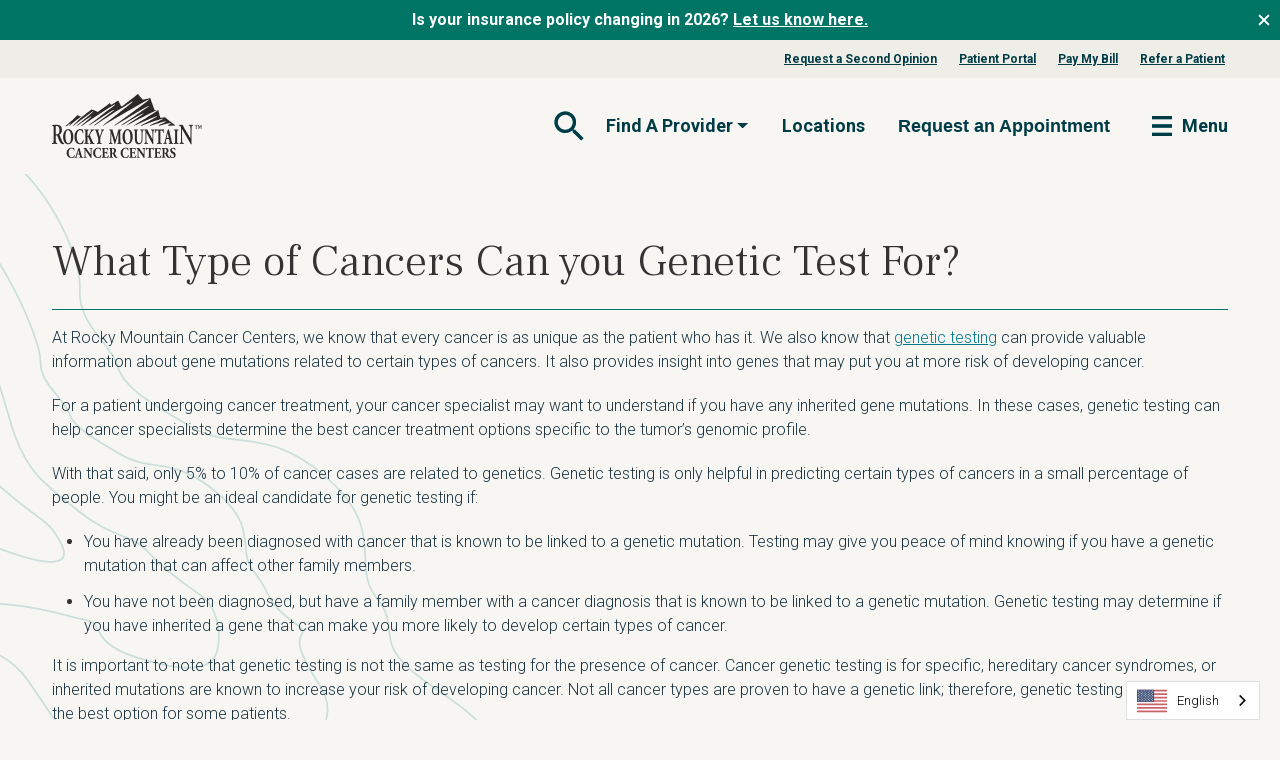

--- FILE ---
content_type: text/html; charset=UTF-8
request_url: https://www.rockymountaincancercenters.com/genetic-counseling-and-testing/hereditary-cancer-syndromes
body_size: 18205
content:
<!doctype html><html lang="en"><head>
		<meta charset="utf-8">
    
    <title>Hereditary Cancer Syndromes | Rocky Mountain Cancer Centers</title>
    <meta name="description" content="Hereditary Cancer Syndromes"> 
    
      <meta property="og:image" content="https://www.rockymountaincancercenters.com/hubfs/RMCC-Open-Graph.jpg">
    

    <link rel="preconnect" href="https://fonts.googleapis.com">
    <link rel="preconnect" href="https://fonts.gstatic.com" crossorigin>
    <link rel="preload" href="https://fonts.googleapis.com/css2?family=Frank+Ruhl+Libre:wght@300..900&amp;family=Roboto:ital,wght@0,100;0,300;0,400;0,500;0,700;0,900;1,100;1,300;1,400;1,500;1,700;1,900&amp;display=swap" onload="this.onload=null;this.rel='stylesheet';this.removeAttribute('as')" as="style">
        
		<link rel="SHORTCUT ICON" href="https://www.rockymountaincancercenters.com/hubfs/RMCC_Favicon-1.png">

		<!-- Include Bootstrap 5.2.3 -->
    
    

    

		<meta name="viewport" content="width=device-width, initial-scale=1">

    
    <meta property="og:description" content="Hereditary Cancer Syndromes">
    <meta property="og:title" content="Hereditary Cancer Syndromes | Rocky Mountain Cancer Centers">
    <meta name="twitter:description" content="Hereditary Cancer Syndromes">
    <meta name="twitter:title" content="Hereditary Cancer Syndromes | Rocky Mountain Cancer Centers">

    

    

    <style>
a.cta_button{-moz-box-sizing:content-box !important;-webkit-box-sizing:content-box !important;box-sizing:content-box !important;vertical-align:middle}.hs-breadcrumb-menu{list-style-type:none;margin:0px 0px 0px 0px;padding:0px 0px 0px 0px}.hs-breadcrumb-menu-item{float:left;padding:10px 0px 10px 10px}.hs-breadcrumb-menu-divider:before{content:'›';padding-left:10px}.hs-featured-image-link{border:0}.hs-featured-image{float:right;margin:0 0 20px 20px;max-width:50%}@media (max-width: 568px){.hs-featured-image{float:none;margin:0;width:100%;max-width:100%}}.hs-screen-reader-text{clip:rect(1px, 1px, 1px, 1px);height:1px;overflow:hidden;position:absolute !important;width:1px}
</style>

<link class="hs-async-css" rel="preload" href="https://www.rockymountaincancercenters.com/hubfs/hub_generated/template_assets/1/180518629387/1764172304367/template_bootstrap.min.css" as="style" onload="this.onload=null;this.rel='stylesheet'">
<noscript><link rel="stylesheet" href="https://www.rockymountaincancercenters.com/hubfs/hub_generated/template_assets/1/180518629387/1764172304367/template_bootstrap.min.css"></noscript>
<link rel="stylesheet" href="https://www.rockymountaincancercenters.com/hubfs/hub_generated/template_assets/1/181423044628/1764172307723/template_main.min.css">
<link rel="stylesheet" href="https://www.rockymountaincancercenters.com/hubfs/hub_generated/module_assets/1/180514490548/1750457023925/module_RMCC_Mega_Menu.min.css">
<link rel="stylesheet" href="https://www.rockymountaincancercenters.com/hubfs/hub_generated/module_assets/1/180518629403/1740911082964/module_RMCC_Page_Title.min.css">
<link rel="stylesheet" href="https://www.rockymountaincancercenters.com/hubfs/hub_generated/module_assets/1/180518629477/1755555036043/module_RMCC_Columns.min.css">

    <style type="text/css">
      .widget_1737599348557 {
        margin-bottom: 0.0rem;
        margin-top: 0.5rem;
      }
      
      @media (min-width: 768px) {
        .widget_1737599348557 {
          margin-bottom: 0rem;
          margin-top: 1rem;
        }

        
      }
    </style>
  

    <style type="text/css">
      .widget_1737599500385 {
        margin-bottom: 2.0rem;
        margin-top: 2.0rem;
      }
      
      @media (min-width: 768px) {
        .widget_1737599500385 {
          margin-bottom: 4rem;
          margin-top: 4rem;
        }

        
      }
    </style>
  
<link rel="stylesheet" href="https://www.rockymountaincancercenters.com/hubfs/hub_generated/template_assets/1/181472140553/1764172303366/template__footer.min.css">
<link rel="stylesheet" href="https://www.rockymountaincancercenters.com/hubfs/hub_generated/module_assets/1/181470977901/1744777688368/module_RMCC_Footer_Menu.min.css">

  <style>
    #hs_cos_wrapper_module_17292763431173 .menu .menu__submenu {}

@media (min-width:767px) {
  #hs_cos_wrapper_module_17292763431173 .menu__submenu--level-2>.menu__item:first-child:before {}
}

#hs_cos_wrapper_module_17292763431173 .menu__submenu .menu__link,
#hs_cos_wrapper_module_17292763431173 .menu__submenu .menu__link:hover,
#hs_cos_wrapper_module_17292763431173 .menu__submenu .menu__link:focus {}

#hs_cos_wrapper_module_17292763431173 .menu__submenu .menu__child-toggle-icon,
#hs_cos_wrapper_module_17292763431173 .menu__submenu .menu__child-toggle-icon:hover,
#hs_cos_wrapper_module_17292763431173 .menu__submenu .menu__child-toggle-icon:focus {}

  </style>

<style>
  @font-face {
    font-family: "Open Sans";
    font-weight: 700;
    font-style: normal;
    font-display: swap;
    src: url("/_hcms/googlefonts/Open_Sans/700.woff2") format("woff2"), url("/_hcms/googlefonts/Open_Sans/700.woff") format("woff");
  }
  @font-face {
    font-family: "Open Sans";
    font-weight: 300;
    font-style: normal;
    font-display: swap;
    src: url("/_hcms/googlefonts/Open_Sans/300.woff2") format("woff2"), url("/_hcms/googlefonts/Open_Sans/300.woff") format("woff");
  }
  @font-face {
    font-family: "Open Sans";
    font-weight: 600;
    font-style: normal;
    font-display: swap;
    src: url("/_hcms/googlefonts/Open_Sans/600.woff2") format("woff2"), url("/_hcms/googlefonts/Open_Sans/600.woff") format("woff");
  }
  @font-face {
    font-family: "Open Sans";
    font-weight: 400;
    font-style: normal;
    font-display: swap;
    src: url("/_hcms/googlefonts/Open_Sans/regular.woff2") format("woff2"), url("/_hcms/googlefonts/Open_Sans/regular.woff") format("woff");
  }
</style>

    


    
<!--  Added by GoogleTagManager integration -->
<script>
var _hsp = window._hsp = window._hsp || [];
window.dataLayer = window.dataLayer || [];
function gtag(){dataLayer.push(arguments);}

var useGoogleConsentModeV2 = true;
var waitForUpdateMillis = 1000;



var hsLoadGtm = function loadGtm() {
    if(window._hsGtmLoadOnce) {
      return;
    }

    if (useGoogleConsentModeV2) {

      gtag('set','developer_id.dZTQ1Zm',true);

      gtag('consent', 'default', {
      'ad_storage': 'denied',
      'analytics_storage': 'denied',
      'ad_user_data': 'denied',
      'ad_personalization': 'denied',
      'wait_for_update': waitForUpdateMillis
      });

      _hsp.push(['useGoogleConsentModeV2'])
    }

    (function(w,d,s,l,i){w[l]=w[l]||[];w[l].push({'gtm.start':
    new Date().getTime(),event:'gtm.js'});var f=d.getElementsByTagName(s)[0],
    j=d.createElement(s),dl=l!='dataLayer'?'&l='+l:'';j.async=true;j.src=
    'https://www.googletagmanager.com/gtm.js?id='+i+dl;f.parentNode.insertBefore(j,f);
    })(window,document,'script','dataLayer','GTM-TGHVLZV');

    window._hsGtmLoadOnce = true;
};

_hsp.push(['addPrivacyConsentListener', function(consent){
  if(consent.allowed || (consent.categories && consent.categories.analytics)){
    hsLoadGtm();
  }
}]);

</script>

<!-- /Added by GoogleTagManager integration -->

    <link rel="canonical" href="https://www.rockymountaincancercenters.com/genetic-counseling-and-testing/hereditary-cancer-syndromes">

<meta property="fb:app_id" content="1268920306866051">

<!-- Global site tag (gtag.js) - Google Marketing Platform -->
<!-- THAYER VERSION This is needed in addition to GTM-TGHVLZV -->
<!--<script defer src="https://www.googletagmanager.com/gtag/js?id=DC-10138544"></script>
<script>
  window.dataLayer = window.dataLayer || [];
  function gtag(){dataLayer.push(arguments);}
  gtag('js', new Date());

  gtag('config', 'DC-10138544');
</script>-->
<!-- End of global snippet: Please do not remove -->

<script src="https://zaraz.rockymountaincancercenters.com/ctag/i.js" defer></script>
<script type="text/javascript" src="https://cdn.weglot.com/weglot.min.js" defer></script>
<script defer>
  window.addEventListener('DOMContentLoaded', function () {
    Weglot.initialize({
      api_key: 'wg_f15ce05d35bac1a561e2b1e60f48b34d3',
      extra_definitions: [
        {
          type: 5, // IFRAME_SRC Type of translation, 1 for text, others: https://developers.weglot.com/api/reference#wordtype
          selector: "script.weglot-script", // Selector to find element with attribute
          attribute: "src" // Name of attribute which is translated
        }
      ]
    });
  });
</script>

<!-- WhatConverts  -->
<script defer>var $wc_load=function(a){return  JSON.parse(JSON.stringify(a))},$wc_leads=$wc_leads||{doc:{url:$wc_load(document.URL),ref:$wc_load(document.referrer),search:$wc_load(location.search),hash:$wc_load(location.hash)}};</script>
<script src="//s.ksrndkehqnwntyxlhgto.com/136690.js" defer></script>


<meta property="og:url" content="https://www.rockymountaincancercenters.com/genetic-counseling-and-testing/hereditary-cancer-syndromes">
<meta name="twitter:card" content="summary">
<meta http-equiv="content-language" content="en">







    
      <link rel="alternate" hreflang="en" href="https://www.rockymountaincancercenters.com/genetic-counseling-and-testing/hereditary-cancer-syndromes">
      <link rel="alternate" hreflang="es" href="https://es.rockymountaincancercenters.com/genetic-counseling-and-testing/hereditary-cancer-syndromes">
      <link rel="alternate" hreflang="ru" href="https://ru.rockymountaincancercenters.com/genetic-counseling-and-testing/hereditary-cancer-syndromes">
    
	<meta name="generator" content="HubSpot"></head>
  <body class="body-wrapper   hs-content-id-46082796873 hs-site-page page rmcc-content-page">
<!--  Added by GoogleTagManager integration -->
<noscript><iframe src="https://www.googletagmanager.com/ns.html?id=GTM-TGHVLZV" height="0" width="0" style="display:none;visibility:hidden"></iframe></noscript>

<!-- /Added by GoogleTagManager integration -->

		
			<div data-global-resource-path="rmcc-2025/templates/partials/header.html"><!-- Begin partial -->
<header class="header">
	<a href="#main-content" class="header__skip">Skip to content</a>

  <div id="hs_cos_wrapper_module_173143618094122" class="hs_cos_wrapper hs_cos_wrapper_widget hs_cos_wrapper_type_module" style="" data-hs-cos-general-type="widget" data-hs-cos-type="module">



  <div class="top-bar bg-primary">
    <div class="row">
      
        <div class="col-12 top-bar-text text-md-center">
          <p><strong>Is your insurance policy changing in 2026? <a href="https://www.rockymountaincancercenters.com/patient-resources/insurance" rel="noopener">Let us know here.</a></strong></p>
          <button class="button button--text close-top-bar">
            <svg xmlns="http://www.w3.org/2000/svg" fill="none" viewbox="0 0 24 24"><path fill="#fff" d="M17.657 7.757 13.414 12l4.243 4.243-1.414 1.414L12 13.414l-4.243 4.243-1.414-1.414L10.586 12 6.343 7.757l1.414-1.414L12 10.586l4.243-4.243 1.414 1.414Z" /></svg>
          </button>
        </div>
      
    </div>
  </div>


<nav id="navbar-main">
  
    <nav class="d-none d-md-block eyebrow-nav">
      <div class="container">
        <div class="row no-gutters align-center justify-content-end align-items-center">
          <ul class="col-auto d-flex no-list justify-content-center align-items-center">
              <li class="">
                <a href="https://www.rockymountaincancercenters.com/request-a-second-opinion" class="nav-item">Request a Second Opinion</a>
              </li>
            
              <li class="">
                <a href="https://www.rockymountaincancercenters.com/patient-portal" class="nav-item">Patient Portal</a>
              </li>
            
              <li class="">
                <a href="https://www.rockymountaincancercenters.com/patient-resources/bill-pay" class="nav-item">Pay My Bill</a>
              </li>
            
              <li class="">
                <a href="https://www.rockymountaincancercenters.com/physician-referral" class="nav-item">Refer a Patient</a>
              </li>
            
          </ul>
        </div>
      </div>
    </nav>
  

	<div class="container pt-3">
		<div class="row no-gutters align-center justify-content-between align-items-center">
			<a class="col-auto logo" href="/">
				<img src="https://www.rockymountaincancercenters.com/hs-fs/hubfs/rmcc-logo.png?width=150&amp;height=65&amp;name=rmcc-logo.png" alt="rmcc-logo" width="150" height="65" srcset="https://www.rockymountaincancercenters.com/hs-fs/hubfs/rmcc-logo.png?width=75&amp;height=33&amp;name=rmcc-logo.png 75w, https://www.rockymountaincancercenters.com/hs-fs/hubfs/rmcc-logo.png?width=150&amp;height=65&amp;name=rmcc-logo.png 150w, https://www.rockymountaincancercenters.com/hs-fs/hubfs/rmcc-logo.png?width=225&amp;height=98&amp;name=rmcc-logo.png 225w, https://www.rockymountaincancercenters.com/hs-fs/hubfs/rmcc-logo.png?width=300&amp;height=130&amp;name=rmcc-logo.png 300w, https://www.rockymountaincancercenters.com/hs-fs/hubfs/rmcc-logo.png?width=375&amp;height=163&amp;name=rmcc-logo.png 375w, https://www.rockymountaincancercenters.com/hs-fs/hubfs/rmcc-logo.png?width=450&amp;height=195&amp;name=rmcc-logo.png 450w" sizes="(max-width: 150px) 100vw, 150px">
			</a>
			<div class="col-auto menu-left">
				<div class="row">
					<ul class="col-auto d-flex no-list justify-content-center align-items-center position-relative">
							<li class="d-flex align-center">
								<button class="button button--text button--small search-toggle" aria-controls="search-form" aria-expanded="false" aria-label="Toggle navigation">
									<svg xmlns="http://www.w3.org/2000/svg" fill="none" viewbox="0 0 40 40" aria-hidden="true" focusable="false"><g fill-rule="evenodd" clip-rule="evenodd"><path fill="#0096B0" d="M24.94 23.758h1.317l8.317 8.334-2.483 2.483-8.334-8.317v-1.316l-.45-.467a10.786 10.786 0 0 1-7.05 2.616c-5.983 0-10.833-4.85-10.833-10.833 0-5.983 4.85-10.833 10.833-10.833 5.983 0 10.833 4.85 10.833 10.833 0 2.684-.983 5.15-2.616 7.05l.466.45Zm-16.183-7.5c0 4.15 3.35 7.5 7.5 7.5s7.5-3.35 7.5-7.5-3.35-7.5-7.5-7.5a7.49 7.49 0 0 0-7.5 7.5Z" /><path fill="#000" fill-opacity=".6" d="M24.94 23.758h1.317l8.317 8.334-2.483 2.483-8.334-8.317v-1.316l-.45-.467a10.786 10.786 0 0 1-7.05 2.616c-5.983 0-10.833-4.85-10.833-10.833 0-5.983 4.85-10.833 10.833-10.833 5.983 0 10.833 4.85 10.833 10.833 0 2.684-.983 5.15-2.616 7.05l.466.45Zm-16.183-7.5c0 4.15 3.35 7.5 7.5 7.5s7.5-3.35 7.5-7.5-3.35-7.5-7.5-7.5a7.49 7.49 0 0 0-7.5 7.5Z" /></g></svg>
									<span class="visually-hidden">Open Search Form</span>
								</button>
                <div class="search" aria-hidden="true">
                  <button class="button button--text button--small search-toggle" tabindex="-1">
                    <svg xmlns="http://www.w3.org/2000/svg" fill="none" viewbox="0 0 24 24" aria-hidden="true" focusable="false"><path fill="#007566" d="M17.657 7.757 13.414 12l4.243 4.243-1.414 1.414L12 13.414l-4.243 4.243-1.414-1.414L10.586 12 6.343 7.757l1.414-1.414L12 10.586l4.243-4.243 1.414 1.414Z" /></svg>
                    <span class="visually-hidden">Close Search Form</span>
                  </button>
                  <form action="/search-results" id="search-form">
                    <input type="text" class="hs-search-field__input form-control" name="term" placeholder="Search" autocomplete="off" aria-label="Search" tabindex="-1">
                    <button class="button button--text button--small" type="submit" tabindex="-1">
                      <svg xmlns="http://www.w3.org/2000/svg" fill="none" viewbox="0 0 40 40" aria-hidden="true" focusable="false"><g fill-rule="evenodd" clip-rule="evenodd"><path fill="#0096B0" d="M24.94 23.758h1.317l8.317 8.334-2.483 2.483-8.334-8.317v-1.316l-.45-.467a10.786 10.786 0 0 1-7.05 2.616c-5.983 0-10.833-4.85-10.833-10.833 0-5.983 4.85-10.833 10.833-10.833 5.983 0 10.833 4.85 10.833 10.833 0 2.684-.983 5.15-2.616 7.05l.466.45Zm-16.183-7.5c0 4.15 3.35 7.5 7.5 7.5s7.5-3.35 7.5-7.5-3.35-7.5-7.5-7.5a7.49 7.49 0 0 0-7.5 7.5Z" /><path fill="#000" fill-opacity=".6" d="M24.94 23.758h1.317l8.317 8.334-2.483 2.483-8.334-8.317v-1.316l-.45-.467a10.786 10.786 0 0 1-7.05 2.616c-5.983 0-10.833-4.85-10.833-10.833 0-5.983 4.85-10.833 10.833-10.833 5.983 0 10.833 4.85 10.833 10.833 0 2.684-.983 5.15-2.616 7.05l.466.45Zm-16.183-7.5c0 4.15 3.35 7.5 7.5 7.5s7.5-3.35 7.5-7.5-3.35-7.5-7.5-7.5a7.49 7.49 0 0 0-7.5 7.5Z" /></g></svg>
									    <span class="visually-hidden">Submit Search Form</span>
                    </button>
                  </form>
                </div>
							</li>
							<li class="dropdown d-none d-md-block">
									<button class="button button--text nav-link d-flex align-items-center dropdown-toggle" type="button" data-bs-toggle="dropdown" aria-haspopup="true" aria-expanded="false">
										<span class="nav-link-inner-text mr-1">Find A Provider</span>
									</button>
									<ul class="dropdown-menu" aria-labelledby="navbarLeftMenu">
											<li class="nav-item ">
												<a href="https://www.rockymountaincancercenters.com/physicians" class="dropdown-item" target="">Physicians</a>
											</li>
											<li class="nav-item ">
												<a href="https://www.rockymountaincancercenters.com/advanced-practice-providers" class="dropdown-item" target="">Advanced Practice Providers</a>
											</li>
									</ul>
							</li>
							<li class=" d-none d-md-block">
									<a href="https://www.rockymountaincancercenters.com/locations" class="nav-link">Locations</a>
							</li>
						
<!-- -->

            <li class="d-none d-md-block">
              
              <!--HubSpot Call-to-Action Code --><span class="hs-cta-wrapper" id="hs-cta-wrapper-33e025df-a8b7-425a-9b21-bf0d91e0e28f"><span class="hs-cta-node hs-cta-33e025df-a8b7-425a-9b21-bf0d91e0e28f" id="hs-cta-33e025df-a8b7-425a-9b21-bf0d91e0e28f"><!--[if lte IE 8]><div id="hs-cta-ie-element"></div><![endif]--><a href="https://cta-redirect.hubspot.com/cta/redirect/7792971/33e025df-a8b7-425a-9b21-bf0d91e0e28f"><img class="hs-cta-img" id="hs-cta-img-33e025df-a8b7-425a-9b21-bf0d91e0e28f" style="border-width:0px;" src="https://no-cache.hubspot.com/cta/default/7792971/33e025df-a8b7-425a-9b21-bf0d91e0e28f.png" alt="Request an Appointment"></a></span><script charset="utf-8" src="/hs/cta/cta/current.js"></script><script type="text/javascript"> hbspt.cta._relativeUrls=true;hbspt.cta.load(7792971, '33e025df-a8b7-425a-9b21-bf0d91e0e28f', {"useNewLoader":"true","region":"na1"}); </script></span><!-- end HubSpot Call-to-Action Code -->
            </li>
					</ul>
					<div class="col-auto d-flex align-items-center order-2 order-lg-3">
						<button class="navbar-toggler" type="button" aria-controls="navbar_global" aria-expanded="false" aria-label="Toggle navigation">
							<svg xmlns="http://www.w3.org/2000/svg" fill="none" viewbox="0 0 40 40" aria-hidden="true" focusable="false"><g fill-rule="evenodd" clip-rule="evenodd"><path fill="#0096B0" d="M10 10h20v3.333H10V10Zm0 8.333h20v3.334H10v-3.334Zm20 8.334H10V30h20v-3.333Z" /><path fill="#000" fill-opacity=".6" d="M10 10h20v3.333H10V10Zm0 8.333h20v3.334H10v-3.334Zm20 8.334H10V30h20v-3.333Z" /></g></svg>
							<span>Menu</span>
						</button>
					</div>
				</div>
			</div> 
			<div class="menu-main" id="navbar_global">
				
				<div class="row justify-content-end border-bottom pb-2 px-3 mb-3">
					<button class="col-auto button button--text button--small navbar-toggler">
						<svg xmlns="http://www.w3.org/2000/svg" fill="none" viewbox="0 0 24 24" aria-hidden="true" focusable="false"><path fill="#007566" d="M17.657 7.757 13.414 12l4.243 4.243-1.414 1.414L12 13.414l-4.243 4.243-1.414-1.414L10.586 12 6.343 7.757l1.414-1.414L12 10.586l4.243-4.243 1.414 1.414Z" /></svg>
						Close
					</button>
				</div>
				<ul class="no-list text-center" role="menubar">
          
          
            
              
            
          
            
              
            
          
            
              
            
          
            
          
            
          
            
          
            
          
            
          
						<li class=" cta-box__first justify-content-center pb-2 cta-box--3" role="none">
                
                  
                  
                    <div class="cta-box">
                      <div class="hs-web-interactive-inline" style="" data-hubspot-wrapper-cta-id="183745053226"> 
 <a href="https://cta-service-cms2.hubspot.com/web-interactives/public/v1/track/click?encryptedPayload=AVxigLKab%2FIrNdkZm6oqdXkerOt12GP2M01x5mW1%2FvqnOskhl2tBPCfay%2Fgjjm0vUbyGskebKUBzedj6ewXsk0CGQ%2FKRAHJ3H1jzUUoNfdyO31jvCX7fZIgcOUTHT0BJPCvGeKyRBKMvOMVr%2BBIX9%2BrWTpE1a%2ByMHbeOeNix7iHJc3NiExkhXEAJDO1ZY%2BS9Xg0NBF0G%2Br4DvoLo25yczIJeRC%2FfxA%3D%3D&amp;portalId=7792971" class="hs-inline-web-interactive-183745053226 appointment appt-top  " data-hubspot-cta-id="183745053226"> Request Appointment </a> 
</div>
                    </div>
						</li>
						<li class=" d-inline-flex justify-content-center pb-2 cta-box--3" role="none">
                
                  
                  
                    <div class="cta-box">
                      <div class="hs-web-interactive-inline" style="" data-hubspot-wrapper-cta-id="183038503443"> 
 <a href="https://cta-service-cms2.hubspot.com/web-interactives/public/v1/track/click?encryptedPayload=AVxigLJxWBSWQPEsPWFB8jlDs7C6Onnwu1D9VyZqympGQyRQBqZx1LI5awXCGH7mK4QDzylF%2Bj9fBV9FyNg7%2BOtpyJNU521py6d6H2Zkd4IZuY29ytyHoIiHpG6QYiRqQNq49NWMe3QFxUWPTVWG%2B8BH42E3g8bXo0RMhvsHgKO7Z0mp2CzVBrCqlaH3mAXUAWDRBQQ4Or8awEOK&amp;portalId=7792971" class="hs-inline-web-interactive-183038503443 physicians  " data-hubspot-cta-id="183038503443"> Find Providers </a> 
</div>
                    </div>
						</li>
						<li class=" d-inline-flex justify-content-center pb-2 cta-box--3" role="none">
                
                  
                  
                    <div class="cta-box">
                      <div class="hs-web-interactive-inline" style="" data-hubspot-wrapper-cta-id="183741562398"> 
 <a href="https://cta-service-cms2.hubspot.com/web-interactives/public/v1/track/click?encryptedPayload=AVxigLKNlZXzRmtKYM4v7gzbnKi7tY1vllhX1doy6SVcq66u2iMlKphRmJebysFpMwrsawixdOl8AWjt4aH%2By%2FzViSyuUebPn%2BugUjNkH7dftRwxQW4ZcaSxAlQ7CzRwgR%2F6nOTMitzffSC2%2BO1JMiHutJCm40vHgBQstsqdX3uydsu8gMjSzylGS4Ne8R6c8rLaTqFNr9AZEA4%3D&amp;portalId=7792971" class="hs-inline-web-interactive-183741562398 locations  " data-hubspot-cta-id="183741562398"> Find Locations </a> 
</div>
                    </div>
						</li>
						<li class="has-children" role="none">
								<button class="button button--text nav-link d-flex align-items-center justify-content-between menu-toggle" role="menuitem" aria-haspopup="true" aria-expanded="false">
									<span class="nav-link-inner-text mr-1">Cancers We Treat</span>
									<svg xmlns="http://www.w3.org/2000/svg" fill="none" viewbox="0 0 18 18" aria-hidden="true" focusable="false"><path fill="#007566" d="M8.161 4.854a.5.5 0 0 0-.707 0l-.35.35a.5.5 0 0 0-.001.707l2.73 2.736a.5.5 0 0 1 0 .706l-2.73 2.736a.5.5 0 0 0 0 .707l.351.35a.5.5 0 0 0 .707 0l3.793-3.792a.5.5 0 0 0 0-.708L8.16 4.854Z" /></svg>
								</button>
								<ul class="no-list menu-main__submenu" role="menu">
									<div class="row justify-content-between border-bottom pb-2 px-3 mb-2">
										<button class="col-auto button button--text button--small menu-back">
											<svg xmlns="http://www.w3.org/2000/svg" fill="none" viewbox="0 0 18 18" aria-hidden="true" focusable="false"><path fill="#007566" d="M11.205 5.911a.5.5 0 0 0 0-.707l-.351-.35a.5.5 0 0 0-.708 0L6.354 8.646a.5.5 0 0 0 0 .708l3.792 3.792a.5.5 0 0 0 .708 0l.35-.35a.5.5 0 0 0 0-.707l-2.73-2.736a.5.5 0 0 1 0-.706l2.73-2.736Z" /></svg>
											<span>Back</span>
										</button>
										<button class="col-auto button button--text button--small navbar-toggler">
											<svg xmlns="http://www.w3.org/2000/svg" fill="none" viewbox="0 0 24 24" aria-hidden="true" focusable="false"><path fill="#007566" d="M17.657 7.757 13.414 12l4.243 4.243-1.414 1.414L12 13.414l-4.243 4.243-1.414-1.414L10.586 12 6.343 7.757l1.414-1.414L12 10.586l4.243-4.243 1.414 1.414Z" /></svg>
											Close
										</button>
									</div>
                  
                  
                    
                  
                    
                  
                    
                  
                    
                  
                    
                  
                    
                  
                    
                  
                    
                  
                    
                  
                    
                  
                    
                  
                    
                  
                    
                  
                    
                  
									
										<li class="" role="none">
											
                        
                            <div class="nav-link nav-link__heading" role="separator">Cancer Types</div>
											
										</li>
									
										<li class="has-children" role="none">
											
												<button class="button button--text nav-link d-flex align-items-center justify-content-between menu-toggle" role="menuitem" aria-haspopup="true" aria-expanded="false">
													<span class="nav-link-inner-text mr-1">Breast Cancer</span>
													<svg xmlns="http://www.w3.org/2000/svg" fill="none" viewbox="0 0 18 18" aria-hidden="true" focusable="false"><path fill="#007566" d="M8.161 4.854a.5.5 0 0 0-.707 0l-.35.35a.5.5 0 0 0-.001.707l2.73 2.736a.5.5 0 0 1 0 .706l-2.73 2.736a.5.5 0 0 0 0 .707l.351.35a.5.5 0 0 0 .707 0l3.793-3.792a.5.5 0 0 0 0-.708L8.16 4.854Z" /></svg>
												</button>
												<ul class="no-list menu-main__submenu" role="menu">
													<div class="row justify-content-between border-bottom pb-2 px-3 mb-2">
														<button class="col-auto button button--text button--small menu-back">
															<svg xmlns="http://www.w3.org/2000/svg" fill="none" viewbox="0 0 18 18" aria-hidden="true" focusable="false"><path fill="#007566" d="M11.205 5.911a.5.5 0 0 0 0-.707l-.351-.35a.5.5 0 0 0-.708 0L6.354 8.646a.5.5 0 0 0 0 .708l3.792 3.792a.5.5 0 0 0 .708 0l.35-.35a.5.5 0 0 0 0-.707l-2.73-2.736a.5.5 0 0 1 0-.706l2.73-2.736Z" /></svg>
															<span>Back</span>
														</button>
														<button class="col-auto button button--text button--small navbar-toggler">
															<svg xmlns="http://www.w3.org/2000/svg" fill="none" viewbox="0 0 24 24" aria-hidden="true" focusable="false"><path fill="#007566" d="M17.657 7.757 13.414 12l4.243 4.243-1.414 1.414L12 13.414l-4.243 4.243-1.414-1.414L10.586 12 6.343 7.757l1.414-1.414L12 10.586l4.243-4.243 1.414 1.414Z" /></svg>
															Close
														</button>
													</div>
                          
                          
                            
                          
                            
                          
                            
                          
                            
                          
                            
                          
                            
                          
                            
                          
                            
                          
                            
                          
                            
                          
                            
                          
                            
                          
                            
                          
                            
                          
                            
                          
                            
                          
                            
                          
                            
                          
                            
                          
                            
                          
                            
                          
													
                            <li class="sub ">
                              
                                  <a href="https://www.rockymountaincancercenters.com/breast-cancer" class="nav-link button button--text d-flex align-items-center justify-content-between" role="menuitem">Overview</a>
                                
                            </li>
													
                            <li class="sub ">
                              
                                  <div class="nav-link nav-link__heading" role="separator">Detection and Diagnosis</div>
                            </li>
													
                            <li class="sub ">
                              
                                  <a href="https://www.rockymountaincancercenters.com/breast-cancer/screening" class="nav-link button button--text d-flex align-items-center justify-content-between" role="menuitem">Screening</a>
                                
                            </li>
													
                            <li class="sub ">
                              
                                  <a href="https://www.rockymountaincancercenters.com/breast-cancer/breast-cancer-risk-factors-genetics" class="nav-link button button--text d-flex align-items-center justify-content-between" role="menuitem">Risk Factors and Genetics</a>
                                
                            </li>
													
                            <li class="sub ">
                              
                                  <a href="https://www.rockymountaincancercenters.com/breast-cancer/signs-symptoms" class="nav-link button button--text d-flex align-items-center justify-content-between" role="menuitem">Signs and Symptoms</a>
                                
                            </li>
													
                            <li class="sub ">
                              
                                  <a href="https://www.rockymountaincancercenters.com/breast-cancer/diagnosing" class="nav-link button button--text d-flex align-items-center justify-content-between" role="menuitem">Diagnosis</a>
                                
                            </li>
													
                            <li class="sub ">
                              
                                  <a href="https://www.rockymountaincancercenters.com/breast-cancer/newly-diagnosed-with-breast-cancer" class="nav-link button button--text d-flex align-items-center justify-content-between" role="menuitem">Newly Diagnosed?</a>
                                
                            </li>
													
                            <li class="sub ">
                              
                                  <a href="https://www.rockymountaincancercenters.com/breast-cancer/biomarker-testing" class="nav-link button button--text d-flex align-items-center justify-content-between" role="menuitem">Biomarker Testing</a>
                                
                            </li>
													
                            <li class="sub ">
                              
                                  <a href="https://www.rockymountaincancercenters.com/breast-cancer/breast-cancer-recurrence" class="nav-link button button--text d-flex align-items-center justify-content-between" role="menuitem">Recurrence</a>
                                
                            </li>
													
                            <li class="sub ">
                              
                                  <div class="nav-link nav-link__heading" role="separator">Staging and Types</div>
                            </li>
													
                            <li class="sub ">
                              
                                  <a href="https://www.rockymountaincancercenters.com/breast-cancer/staging-lymph-node-involvement" class="nav-link button button--text d-flex align-items-center justify-content-between" role="menuitem">Staging and Lymph Node Involvement</a>
                                
                            </li>
													
                            <li class="sub ">
                              
                                  <a href="https://www.rockymountaincancercenters.com/breast-cancer/types-hormone-receptors" class="nav-link button button--text d-flex align-items-center justify-content-between" role="menuitem">Types and Hormone Receptors</a>
                                
                            </li>
													
                            <li class="sub ">
                              
                                  <a href="https://www.rockymountaincancercenters.com/breast-cancer/genomic-testing" class="nav-link button button--text d-flex align-items-center justify-content-between" role="menuitem">Genomic Assays</a>
                                
                            </li>
													
                            <li class="sub ">
                              
                                  <a href="https://www.rockymountaincancercenters.com/breast-cancer/metastatic-breast-cancer" class="nav-link button button--text d-flex align-items-center justify-content-between" role="menuitem">Metastatic</a>
                                
                            </li>
													
                            <li class="sub ">
                              
                                  <div class="nav-link nav-link__heading" role="separator">Treatment</div>
                            </li>
													
                            <li class="sub ">
                              
                                  <a href="https://www.rockymountaincancercenters.com/breast-cancer/treatment-options" class="nav-link button button--text d-flex align-items-center justify-content-between" role="menuitem">Treatment Options</a>
                                
                            </li>
													
                            <li class="sub ">
                              
                                  <a href="https://www.rockymountaincancercenters.com/breast-cancer/breast-cancer-surgery" class="nav-link button button--text d-flex align-items-center justify-content-between" role="menuitem">Surgery</a>
                                
                            </li>
													
                            <li class="sub ">
                              
                                  <a href="https://www.rockymountaincancercenters.com/breast-cancer/breast-surgeons" class="nav-link button button--text d-flex align-items-center justify-content-between" role="menuitem">Choosing the Right Breast Cancer Surgeon</a>
                                
                            </li>
													
                            <li class="sub ">
                              
                                  <a href="https://www.rockymountaincancercenters.com/breast-cancer/choosing-your-breast-cancer-care-team" class="nav-link button button--text d-flex align-items-center justify-content-between" role="menuitem">Breast Cancer Specialists</a>
                                
                            </li>
													
                            <li class="sub ">
                              
                                  <a href="https://www.rockymountaincancercenters.com/breast-cancer/research-clinical-trials" class="nav-link button button--text d-flex align-items-center justify-content-between" role="menuitem">Research and Clinical Trials</a>
                                
                            </li>
													
                            <li class="sub ">
                              
                                  <a href="https://www.rockymountaincancercenters.com/breast-cancer/breast-cancer-reconstruction" class="nav-link button button--text d-flex align-items-center justify-content-between" role="menuitem">Reconstruction</a>
                                
                            </li>
													
												</ul>
											
										</li>
									
										<li class="has-children" role="none">
											
												<button class="button button--text nav-link d-flex align-items-center justify-content-between menu-toggle" role="menuitem" aria-haspopup="true" aria-expanded="false">
													<span class="nav-link-inner-text mr-1">Colon &amp; Rectal Cancer</span>
													<svg xmlns="http://www.w3.org/2000/svg" fill="none" viewbox="0 0 18 18" aria-hidden="true" focusable="false"><path fill="#007566" d="M8.161 4.854a.5.5 0 0 0-.707 0l-.35.35a.5.5 0 0 0-.001.707l2.73 2.736a.5.5 0 0 1 0 .706l-2.73 2.736a.5.5 0 0 0 0 .707l.351.35a.5.5 0 0 0 .707 0l3.793-3.792a.5.5 0 0 0 0-.708L8.16 4.854Z" /></svg>
												</button>
												<ul class="no-list menu-main__submenu" role="menu">
													<div class="row justify-content-between border-bottom pb-2 px-3 mb-2">
														<button class="col-auto button button--text button--small menu-back">
															<svg xmlns="http://www.w3.org/2000/svg" fill="none" viewbox="0 0 18 18" aria-hidden="true" focusable="false"><path fill="#007566" d="M11.205 5.911a.5.5 0 0 0 0-.707l-.351-.35a.5.5 0 0 0-.708 0L6.354 8.646a.5.5 0 0 0 0 .708l3.792 3.792a.5.5 0 0 0 .708 0l.35-.35a.5.5 0 0 0 0-.707l-2.73-2.736a.5.5 0 0 1 0-.706l2.73-2.736Z" /></svg>
															<span>Back</span>
														</button>
														<button class="col-auto button button--text button--small navbar-toggler">
															<svg xmlns="http://www.w3.org/2000/svg" fill="none" viewbox="0 0 24 24" aria-hidden="true" focusable="false"><path fill="#007566" d="M17.657 7.757 13.414 12l4.243 4.243-1.414 1.414L12 13.414l-4.243 4.243-1.414-1.414L10.586 12 6.343 7.757l1.414-1.414L12 10.586l4.243-4.243 1.414 1.414Z" /></svg>
															Close
														</button>
													</div>
                          
                          
                            
                          
                            
                          
                            
                          
                            
                          
                            
                          
                            
                          
                            
                          
                            
                          
                            
                          
                            
                          
                            
                          
                            
                          
                            
                          
                            
                          
                            
                          
                            
                          
													
                            <li class="sub ">
                              
                                  <a href="https://www.rockymountaincancercenters.com/colorectal-cancer" class="nav-link button button--text d-flex align-items-center justify-content-between" role="menuitem">Overview</a>
                                
                            </li>
													
                            <li class="sub ">
                              
                                  <div class="nav-link nav-link__heading" role="separator">Diagnosis and Detection</div>
                            </li>
													
                            <li class="sub ">
                              
                                  <a href="https://www.rockymountaincancercenters.com/colorectal-cancer/detecting-and-diagnosing" class="nav-link button button--text d-flex align-items-center justify-content-between" role="menuitem">Screening </a>
                                
                            </li>
													
                            <li class="sub ">
                              
                                  <a href="https://www.rockymountaincancercenters.com/colorectal-cancer/signs-symptoms" class="nav-link button button--text d-flex align-items-center justify-content-between" role="menuitem">Signs and Symptoms</a>
                                
                            </li>
													
                            <li class="sub ">
                              
                                  <a href="https://www.rockymountaincancercenters.com/colorectal-cancer/genetics-risk-factors" class="nav-link button button--text d-flex align-items-center justify-content-between" role="menuitem">Genetics and Risk Factors</a>
                                
                            </li>
													
                            <li class="sub ">
                              
                                  <a href="https://www.rockymountaincancercenters.com/colorectal-cancer/newly-diagnosed-colon-cancer" class="nav-link button button--text d-flex align-items-center justify-content-between" role="menuitem">Newly Diagnosed?</a>
                                
                            </li>
													
                            <li class="sub ">
                              
                                  <a href="https://www.rockymountaincancercenters.com/colorectal-cancer-recurrence" class="nav-link button button--text d-flex align-items-center justify-content-between" role="menuitem">Recurrence</a>
                                
                            </li>
													
                            <li class="sub ">
                              
                                  <div class="nav-link nav-link__heading" role="separator">Staging and Types</div>
                            </li>
													
                            <li class="sub ">
                              
                                  <a href="https://www.rockymountaincancercenters.com/colorectal-cancer/colorectal-cancer-staging" class="nav-link button button--text d-flex align-items-center justify-content-between" role="menuitem">Staging</a>
                                
                            </li>
													
                            <li class="sub ">
                              
                                  <a href="https://www.rockymountaincancercenters.com/colorectal-cancer/types-of-colorectal-cancer" class="nav-link button button--text d-flex align-items-center justify-content-between" role="menuitem">Types</a>
                                
                            </li>
													
                            <li class="sub ">
                              
                                  <div class="nav-link nav-link__heading" role="separator">Treatment</div>
                            </li>
													
                            <li class="sub ">
                              
                                  <a href="https://www.rockymountaincancercenters.com/colorectal-cancer/colorectal-cancer-treatment-options" class="nav-link button button--text d-flex align-items-center justify-content-between" role="menuitem">Treatment Options</a>
                                
                            </li>
													
                            <li class="sub ">
                              
                                  <a href="https://www.rockymountaincancercenters.com/colorectal-cancer/treatment-by-stage" class="nav-link button button--text d-flex align-items-center justify-content-between" role="menuitem">Treatment by Stage</a>
                                
                            </li>
													
                            <li class="sub ">
                              
                                  <a href="https://www.rockymountaincancercenters.com/colorectal-cancer/surgery-colorectal-cancer" class="nav-link button button--text d-flex align-items-center justify-content-between" role="menuitem">Surgery</a>
                                
                            </li>
													
                            <li class="sub ">
                              
                                  <a href="https://www.rockymountaincancercenters.com/colorectal-cancer/colorectal-cancer-team" class="nav-link button button--text d-flex align-items-center justify-content-between" role="menuitem">Treatment Team</a>
                                
                            </li>
													
                            <li class="sub ">
                              
                                  <a href="https://www.rockymountaincancercenters.com/colorectal-cancer/managing-side-effects-from-colorectal-cancer-treatment" class="nav-link button button--text d-flex align-items-center justify-content-between" role="menuitem">Treatment Side Effects</a>
                                
                            </li>
													
												</ul>
											
										</li>
									
										<li class="has-children" role="none">
											
												<button class="button button--text nav-link d-flex align-items-center justify-content-between menu-toggle" role="menuitem" aria-haspopup="true" aria-expanded="false">
													<span class="nav-link-inner-text mr-1">Gynecologic Cancer</span>
													<svg xmlns="http://www.w3.org/2000/svg" fill="none" viewbox="0 0 18 18" aria-hidden="true" focusable="false"><path fill="#007566" d="M8.161 4.854a.5.5 0 0 0-.707 0l-.35.35a.5.5 0 0 0-.001.707l2.73 2.736a.5.5 0 0 1 0 .706l-2.73 2.736a.5.5 0 0 0 0 .707l.351.35a.5.5 0 0 0 .707 0l3.793-3.792a.5.5 0 0 0 0-.708L8.16 4.854Z" /></svg>
												</button>
												<ul class="no-list menu-main__submenu" role="menu">
													<div class="row justify-content-between border-bottom pb-2 px-3 mb-2">
														<button class="col-auto button button--text button--small menu-back">
															<svg xmlns="http://www.w3.org/2000/svg" fill="none" viewbox="0 0 18 18" aria-hidden="true" focusable="false"><path fill="#007566" d="M11.205 5.911a.5.5 0 0 0 0-.707l-.351-.35a.5.5 0 0 0-.708 0L6.354 8.646a.5.5 0 0 0 0 .708l3.792 3.792a.5.5 0 0 0 .708 0l.35-.35a.5.5 0 0 0 0-.707l-2.73-2.736a.5.5 0 0 1 0-.706l2.73-2.736Z" /></svg>
															<span>Back</span>
														</button>
														<button class="col-auto button button--text button--small navbar-toggler">
															<svg xmlns="http://www.w3.org/2000/svg" fill="none" viewbox="0 0 24 24" aria-hidden="true" focusable="false"><path fill="#007566" d="M17.657 7.757 13.414 12l4.243 4.243-1.414 1.414L12 13.414l-4.243 4.243-1.414-1.414L10.586 12 6.343 7.757l1.414-1.414L12 10.586l4.243-4.243 1.414 1.414Z" /></svg>
															Close
														</button>
													</div>
                          
                          
                            
                          
                            
                          
                            
                          
                            
                          
                            
                          
                            
                          
                            
                          
                            
                          
                            
                          
                            
                          
                            
                          
													
                            <li class="sub ">
                              
                                  <a href="https://www.rockymountaincancercenters.com/gynecologic-cancers" class="nav-link button button--text d-flex align-items-center justify-content-between" role="menuitem">Overview</a>
                                
                            </li>
													
                            <li class="sub ">
                              
                                  <div class="nav-link nav-link__heading" role="separator">Detection and Diagnosis</div>
                            </li>
													
                            <li class="sub ">
                              
                                  <a href="https://www.rockymountaincancercenters.com/gynecologic-cancers/gynecologic-cancer-faqs" class="nav-link button button--text d-flex align-items-center justify-content-between" role="menuitem">FAQs</a>
                                
                            </li>
													
                            <li class="sub ">
                              
                                  <div class="nav-link nav-link__heading" role="separator">Staging and Types</div>
                            </li>
													
                            <li class="sub ">
                              
                                  <a href="https://www.rockymountaincancercenters.com/gynecologic-cancers/types-and-conditions" class="nav-link button button--text d-flex align-items-center justify-content-between" role="menuitem">Types</a>
                                
                            </li>
													
                            <li class="sub ">
                              
                                  <a href="https://www.rockymountaincancercenters.com/gynecologic-cancers/cervical-cancer" class="nav-link button button--text d-flex align-items-center justify-content-between" role="menuitem">Cervical Cancer</a>
                                
                            </li>
													
                            <li class="sub ">
                              
                                  <a href="https://www.rockymountaincancercenters.com/gynecologic-cancers/ovarian-cancer" class="nav-link button button--text d-flex align-items-center justify-content-between" role="menuitem">Ovarian Cancer</a>
                                
                            </li>
													
                            <li class="sub ">
                              
                                  <a href="https://www.rockymountaincancercenters.com/gynecologic-cancers/uterine-cancer" class="nav-link button button--text d-flex align-items-center justify-content-between" role="menuitem">Uterine Cancer</a>
                                
                            </li>
													
                            <li class="sub ">
                              
                                  <div class="nav-link nav-link__heading" role="separator">Treatment</div>
                            </li>
													
                            <li class="sub ">
                              
                                  <a href="https://www.rockymountaincancercenters.com/gynecologic-cancers/gynecologic-surgery" class="nav-link button button--text d-flex align-items-center justify-content-between" role="menuitem">Surgery</a>
                                
                            </li>
													
                            <li class="sub ">
                              
                                  <a href="https://www.rockymountaincancercenters.com/gynecologic-cancers/gynecologic-oncology-specialists" class="nav-link button button--text d-flex align-items-center justify-content-between" role="menuitem">Specialists</a>
                                
                            </li>
													
												</ul>
											
										</li>
									
										<li class="has-children" role="none">
											
												<button class="button button--text nav-link d-flex align-items-center justify-content-between menu-toggle" role="menuitem" aria-haspopup="true" aria-expanded="false">
													<span class="nav-link-inner-text mr-1">Lung Cancer</span>
													<svg xmlns="http://www.w3.org/2000/svg" fill="none" viewbox="0 0 18 18" aria-hidden="true" focusable="false"><path fill="#007566" d="M8.161 4.854a.5.5 0 0 0-.707 0l-.35.35a.5.5 0 0 0-.001.707l2.73 2.736a.5.5 0 0 1 0 .706l-2.73 2.736a.5.5 0 0 0 0 .707l.351.35a.5.5 0 0 0 .707 0l3.793-3.792a.5.5 0 0 0 0-.708L8.16 4.854Z" /></svg>
												</button>
												<ul class="no-list menu-main__submenu" role="menu">
													<div class="row justify-content-between border-bottom pb-2 px-3 mb-2">
														<button class="col-auto button button--text button--small menu-back">
															<svg xmlns="http://www.w3.org/2000/svg" fill="none" viewbox="0 0 18 18" aria-hidden="true" focusable="false"><path fill="#007566" d="M11.205 5.911a.5.5 0 0 0 0-.707l-.351-.35a.5.5 0 0 0-.708 0L6.354 8.646a.5.5 0 0 0 0 .708l3.792 3.792a.5.5 0 0 0 .708 0l.35-.35a.5.5 0 0 0 0-.707l-2.73-2.736a.5.5 0 0 1 0-.706l2.73-2.736Z" /></svg>
															<span>Back</span>
														</button>
														<button class="col-auto button button--text button--small navbar-toggler">
															<svg xmlns="http://www.w3.org/2000/svg" fill="none" viewbox="0 0 24 24" aria-hidden="true" focusable="false"><path fill="#007566" d="M17.657 7.757 13.414 12l4.243 4.243-1.414 1.414L12 13.414l-4.243 4.243-1.414-1.414L10.586 12 6.343 7.757l1.414-1.414L12 10.586l4.243-4.243 1.414 1.414Z" /></svg>
															Close
														</button>
													</div>
                          
                          
                            
                          
                            
                          
                            
                          
                            
                          
                            
                          
                            
                          
                            
                          
                            
                          
                            
                          
                            
                          
                            
                          
                            
                          
                            
                          
                            
                          
                            
                          
                            
                          
                            
                          
													
                            <li class="sub ">
                              
                                  <a href="https://www.rockymountaincancercenters.com/lung-cancer" class="nav-link button button--text d-flex align-items-center justify-content-between" role="menuitem">Overview</a>
                                
                            </li>
													
                            <li class="sub ">
                              
                                  <div class="nav-link nav-link__heading" role="separator">Detection and Diagnosis</div>
                            </li>
													
                            <li class="sub ">
                              
                                  <a href="https://www.rockymountaincancercenters.com/lung-cancer/detection-diagnosis" class="nav-link button button--text d-flex align-items-center justify-content-between" role="menuitem">Overview</a>
                                
                            </li>
													
                            <li class="sub ">
                              
                                  <a href="https://www.rockymountaincancercenters.com/lung-cancer/causes-risk-factors" class="nav-link button button--text d-flex align-items-center justify-content-between" role="menuitem">Causes and Risk Factors</a>
                                
                            </li>
													
                            <li class="sub ">
                              
                                  <a href="https://www.rockymountaincancercenters.com/lung-cancer/screening" class="nav-link button button--text d-flex align-items-center justify-content-between" role="menuitem">Screening</a>
                                
                            </li>
													
                            <li class="sub ">
                              
                                  <a href="https://www.rockymountaincancercenters.com/lung-cancer/signs-symptoms" class="nav-link button button--text d-flex align-items-center justify-content-between" role="menuitem">Signs and Symptoms</a>
                                
                            </li>
													
                            <li class="sub ">
                              
                                  <a href="https://www.rockymountaincancercenters.com/lung-cancer/biomarker-testing-for-non-small-cell-lung-cancer" class="nav-link button button--text d-flex align-items-center justify-content-between" role="menuitem">Biomarker Testing</a>
                                
                            </li>
													
                            <li class="sub ">
                              
                                  <a href="https://www.rockymountaincancercenters.com/lung-cancer/newly-diagnosed-lung-cancer" class="nav-link button button--text d-flex align-items-center justify-content-between" role="menuitem">Newly Diagnosed?</a>
                                
                            </li>
													
                            <li class="sub ">
                              
                                  <div class="nav-link nav-link__heading" role="separator">Staging and Types</div>
                            </li>
													
                            <li class="sub ">
                              
                                  <a href="https://www.rockymountaincancercenters.com/lung-cancer/staging-lung-cancer" class="nav-link button button--text d-flex align-items-center justify-content-between" role="menuitem">Staging</a>
                                
                            </li>
													
                            <li class="sub ">
                              
                                  <a href="https://www.rockymountaincancercenters.com/lung-cancer/types-of-lung-cancer" class="nav-link button button--text d-flex align-items-center justify-content-between" role="menuitem">Types</a>
                                
                            </li>
													
                            <li class="sub ">
                              
                                  <a href="https://www.rockymountaincancercenters.com/lung-cancer/lung-cancer-recurrence" class="nav-link button button--text d-flex align-items-center justify-content-between" role="menuitem">Recurrence</a>
                                
                            </li>
													
                            <li class="sub ">
                              
                                  <div class="nav-link nav-link__heading" role="separator">Treatment</div>
                            </li>
													
                            <li class="sub ">
                              
                                  <a href="https://www.rockymountaincancercenters.com/lung-cancer/lung-cancer-treatment-options" class="nav-link button button--text d-flex align-items-center justify-content-between" role="menuitem">Treatment Options</a>
                                
                            </li>
													
                            <li class="sub ">
                              
                                  <a href="https://www.rockymountaincancercenters.com/lung-cancer/lung-cancer-treatment-by-stage" class="nav-link button button--text d-flex align-items-center justify-content-between" role="menuitem">Treatments by Stage</a>
                                
                            </li>
													
                            <li class="sub ">
                              
                                  <a href="https://www.rockymountaincancercenters.com/lung-cancer/lung-cancer-team" class="nav-link button button--text d-flex align-items-center justify-content-between" role="menuitem">Care Team</a>
                                
                            </li>
													
                            <li class="sub ">
                              
                                  <a href="https://www.rockymountaincancercenters.com/lung-cancer/clinical-trials-research" class="nav-link button button--text d-flex align-items-center justify-content-between" role="menuitem">Clinical Trials and Research</a>
                                
                            </li>
													
												</ul>
											
										</li>
									
										<li class="has-children" role="none">
											
												<button class="button button--text nav-link d-flex align-items-center justify-content-between menu-toggle" role="menuitem" aria-haspopup="true" aria-expanded="false">
													<span class="nav-link-inner-text mr-1">Neuroendocrine Tumors</span>
													<svg xmlns="http://www.w3.org/2000/svg" fill="none" viewbox="0 0 18 18" aria-hidden="true" focusable="false"><path fill="#007566" d="M8.161 4.854a.5.5 0 0 0-.707 0l-.35.35a.5.5 0 0 0-.001.707l2.73 2.736a.5.5 0 0 1 0 .706l-2.73 2.736a.5.5 0 0 0 0 .707l.351.35a.5.5 0 0 0 .707 0l3.793-3.792a.5.5 0 0 0 0-.708L8.16 4.854Z" /></svg>
												</button>
												<ul class="no-list menu-main__submenu" role="menu">
													<div class="row justify-content-between border-bottom pb-2 px-3 mb-2">
														<button class="col-auto button button--text button--small menu-back">
															<svg xmlns="http://www.w3.org/2000/svg" fill="none" viewbox="0 0 18 18" aria-hidden="true" focusable="false"><path fill="#007566" d="M11.205 5.911a.5.5 0 0 0 0-.707l-.351-.35a.5.5 0 0 0-.708 0L6.354 8.646a.5.5 0 0 0 0 .708l3.792 3.792a.5.5 0 0 0 .708 0l.35-.35a.5.5 0 0 0 0-.707l-2.73-2.736a.5.5 0 0 1 0-.706l2.73-2.736Z" /></svg>
															<span>Back</span>
														</button>
														<button class="col-auto button button--text button--small navbar-toggler">
															<svg xmlns="http://www.w3.org/2000/svg" fill="none" viewbox="0 0 24 24" aria-hidden="true" focusable="false"><path fill="#007566" d="M17.657 7.757 13.414 12l4.243 4.243-1.414 1.414L12 13.414l-4.243 4.243-1.414-1.414L10.586 12 6.343 7.757l1.414-1.414L12 10.586l4.243-4.243 1.414 1.414Z" /></svg>
															Close
														</button>
													</div>
                          
                          
                            
                          
                            
                          
                            
                          
                            
                          
                            
                          
                            
                          
                            
                          
                            
                          
                            
                          
                            
                          
                            
                          
                            
                          
                            
                          
													
                            <li class="sub ">
                              
                                  <a href="https://www.rockymountaincancercenters.com/neuroendocrine-tumors" class="nav-link button button--text d-flex align-items-center justify-content-between" role="menuitem">Overview</a>
                                
                            </li>
													
                            <li class="sub ">
                              
                                  <div class="nav-link nav-link__heading" role="separator">Detection and Diagnosis</div>
                            </li>
													
                            <li class="sub ">
                              
                                  <a href="https://www.rockymountaincancercenters.com/neuroendocrine-tumors/signs-symptoms" class="nav-link button button--text d-flex align-items-center justify-content-between" role="menuitem">Signs and Symptoms </a>
                                
                            </li>
													
                            <li class="sub ">
                              
                                  <a href="https://www.rockymountaincancercenters.com/neuroendocrine-tumors/risk-factors" class="nav-link button button--text d-flex align-items-center justify-content-between" role="menuitem">Risk Factors</a>
                                
                            </li>
													
                            <li class="sub ">
                              
                                  <a href="https://www.rockymountaincancercenters.com/neuroendocrine-tumors/detection-diagnosis" class="nav-link button button--text d-flex align-items-center justify-content-between" role="menuitem">Detecting and Diagnosing</a>
                                
                            </li>
													
                            <li class="sub ">
                              
                                  <a href="https://www.rockymountaincancercenters.com/neuroendocrine-tumors/navigating-the-patient-journey" class="nav-link button button--text d-flex align-items-center justify-content-between" role="menuitem">Navigating the Patient Journey </a>
                                
                            </li>
													
                            <li class="sub ">
                              
                                  <div class="nav-link nav-link__heading" role="separator">Staging and Types</div>
                            </li>
													
                            <li class="sub ">
                              
                                  <a href="https://www.rockymountaincancercenters.com/neuroendocrine-tumors/staging" class="nav-link button button--text d-flex align-items-center justify-content-between" role="menuitem">Staging</a>
                                
                            </li>
													
                            <li class="sub ">
                              
                                  <a href="https://www.rockymountaincancercenters.com/neuroendocrine-tumors/types-of-neuroendocrine-tumors" class="nav-link button button--text d-flex align-items-center justify-content-between" role="menuitem">Types</a>
                                
                            </li>
													
                            <li class="sub ">
                              
                                  <div class="nav-link nav-link__heading" role="separator">Treatment</div>
                            </li>
													
                            <li class="sub ">
                              
                                  <a href="https://www.rockymountaincancercenters.com/neuroendocrine-tumors/treatment-options" class="nav-link button button--text d-flex align-items-center justify-content-between" role="menuitem">Treatment Options</a>
                                
                            </li>
													
                            <li class="sub ">
                              
                                  <a href="https://www.rockymountaincancercenters.com/neuroendocrine-tumors/neuroendocrine-specialists" class="nav-link button button--text d-flex align-items-center justify-content-between" role="menuitem">Specialists</a>
                                
                            </li>
													
                            <li class="sub ">
                              
                                  <a href="https://www.rockymountaincancercenters.com/neuroendocrine-tumors/patient-resources" class="nav-link button button--text d-flex align-items-center justify-content-between" role="menuitem">Resources</a>
                                
                            </li>
													
												</ul>
											
										</li>
									
										<li class="has-children" role="none">
											
												<button class="button button--text nav-link d-flex align-items-center justify-content-between menu-toggle" role="menuitem" aria-haspopup="true" aria-expanded="false">
													<span class="nav-link-inner-text mr-1">Prostate Cancer</span>
													<svg xmlns="http://www.w3.org/2000/svg" fill="none" viewbox="0 0 18 18" aria-hidden="true" focusable="false"><path fill="#007566" d="M8.161 4.854a.5.5 0 0 0-.707 0l-.35.35a.5.5 0 0 0-.001.707l2.73 2.736a.5.5 0 0 1 0 .706l-2.73 2.736a.5.5 0 0 0 0 .707l.351.35a.5.5 0 0 0 .707 0l3.793-3.792a.5.5 0 0 0 0-.708L8.16 4.854Z" /></svg>
												</button>
												<ul class="no-list menu-main__submenu" role="menu">
													<div class="row justify-content-between border-bottom pb-2 px-3 mb-2">
														<button class="col-auto button button--text button--small menu-back">
															<svg xmlns="http://www.w3.org/2000/svg" fill="none" viewbox="0 0 18 18" aria-hidden="true" focusable="false"><path fill="#007566" d="M11.205 5.911a.5.5 0 0 0 0-.707l-.351-.35a.5.5 0 0 0-.708 0L6.354 8.646a.5.5 0 0 0 0 .708l3.792 3.792a.5.5 0 0 0 .708 0l.35-.35a.5.5 0 0 0 0-.707l-2.73-2.736a.5.5 0 0 1 0-.706l2.73-2.736Z" /></svg>
															<span>Back</span>
														</button>
														<button class="col-auto button button--text button--small navbar-toggler">
															<svg xmlns="http://www.w3.org/2000/svg" fill="none" viewbox="0 0 24 24" aria-hidden="true" focusable="false"><path fill="#007566" d="M17.657 7.757 13.414 12l4.243 4.243-1.414 1.414L12 13.414l-4.243 4.243-1.414-1.414L10.586 12 6.343 7.757l1.414-1.414L12 10.586l4.243-4.243 1.414 1.414Z" /></svg>
															Close
														</button>
													</div>
                          
                          
                            
                          
                            
                          
                            
                          
                            
                          
                            
                          
                            
                          
                            
                          
                            
                          
                            
                          
                            
                          
                            
                          
                            
                          
                            
                          
													
                            <li class="sub ">
                              
                                  <a href="https://www.rockymountaincancercenters.com/prostate-cancer" class="nav-link button button--text d-flex align-items-center justify-content-between" role="menuitem">Overview</a>
                                
                            </li>
													
                            <li class="sub ">
                              
                                  <div class="nav-link nav-link__heading" role="separator">Detection and Diagnosis</div>
                            </li>
													
                            <li class="sub ">
                              
                                  <a href="https://www.rockymountaincancercenters.com/prostate-cancer/risk-factors" class="nav-link button button--text d-flex align-items-center justify-content-between" role="menuitem">Risk Factors</a>
                                
                            </li>
													
                            <li class="sub ">
                              
                                  <a href="https://www.rockymountaincancercenters.com/prostate-cancer/prostate-cancer-symptoms-screening" class="nav-link button button--text d-flex align-items-center justify-content-between" role="menuitem">Symptoms and Screening</a>
                                
                            </li>
													
                            <li class="sub ">
                              
                                  <a href="https://www.rockymountaincancercenters.com/prostate-cancer/prostate-cancer-detection-diagnosis" class="nav-link button button--text d-flex align-items-center justify-content-between" role="menuitem">Detection and Diagnosis</a>
                                
                            </li>
													
                            <li class="sub ">
                              
                                  <a href="https://www.rockymountaincancercenters.com/prostate-cancer/newly-diagnosed-with-prostate-cancer" class="nav-link button button--text d-flex align-items-center justify-content-between" role="menuitem">Newly Diagnosed?</a>
                                
                            </li>
													
                            <li class="sub ">
                              
                                  <a href="https://www.rockymountaincancercenters.com/prostate-cancer/prostate-cancer-recurrence" class="nav-link button button--text d-flex align-items-center justify-content-between" role="menuitem">Recurrence </a>
                                
                            </li>
													
                            <li class="sub ">
                              
                                  <div class="nav-link nav-link__heading" role="separator">Staging</div>
                            </li>
													
                            <li class="sub ">
                              
                                  <a href="https://www.rockymountaincancercenters.com/prostate-cancer/prostate-cancer-staging" class="nav-link button button--text d-flex align-items-center justify-content-between" role="menuitem">Overview</a>
                                
                            </li>
													
                            <li class="sub ">
                              
                                  <a href="https://www.rockymountaincancercenters.com/prostate-cancer/prostate-cancer-risk-groups" class="nav-link button button--text d-flex align-items-center justify-content-between" role="menuitem">Risk Groups</a>
                                
                            </li>
													
                            <li class="sub ">
                              
                                  <div class="nav-link nav-link__heading" role="separator">Treatment</div>
                            </li>
													
                            <li class="sub ">
                              
                                  <a href="https://www.rockymountaincancercenters.com/prostate-cancer/prostate-cancer-treatments" class="nav-link button button--text d-flex align-items-center justify-content-between" role="menuitem">Treatment Options</a>
                                
                            </li>
													
                            <li class="sub ">
                              
                                  <a href="https://www.rockymountaincancercenters.com/prostate-cancer/care-team" class="nav-link button button--text d-flex align-items-center justify-content-between" role="menuitem">Care Team</a>
                                
                            </li>
													
												</ul>
											
										</li>
									
										<li class="" role="none">
											
                        
                            <a href="https://www.rockymountaincancercenters.com/cancers-we-treat" class="nav-link button button--text d-flex align-items-center justify-content-between" role="menuitem">View All Cancer Types</a>
                          
											
										</li>
									
										<li class="" role="none">
											
                        
                            <div class="nav-link nav-link__heading" role="separator">Blood Cancers and Disorders</div>
											
										</li>
									
										<li class="has-children" role="none">
											
												<button class="button button--text nav-link d-flex align-items-center justify-content-between menu-toggle" role="menuitem" aria-haspopup="true" aria-expanded="false">
													<span class="nav-link-inner-text mr-1">Leukemia</span>
													<svg xmlns="http://www.w3.org/2000/svg" fill="none" viewbox="0 0 18 18" aria-hidden="true" focusable="false"><path fill="#007566" d="M8.161 4.854a.5.5 0 0 0-.707 0l-.35.35a.5.5 0 0 0-.001.707l2.73 2.736a.5.5 0 0 1 0 .706l-2.73 2.736a.5.5 0 0 0 0 .707l.351.35a.5.5 0 0 0 .707 0l3.793-3.792a.5.5 0 0 0 0-.708L8.16 4.854Z" /></svg>
												</button>
												<ul class="no-list menu-main__submenu" role="menu">
													<div class="row justify-content-between border-bottom pb-2 px-3 mb-2">
														<button class="col-auto button button--text button--small menu-back">
															<svg xmlns="http://www.w3.org/2000/svg" fill="none" viewbox="0 0 18 18" aria-hidden="true" focusable="false"><path fill="#007566" d="M11.205 5.911a.5.5 0 0 0 0-.707l-.351-.35a.5.5 0 0 0-.708 0L6.354 8.646a.5.5 0 0 0 0 .708l3.792 3.792a.5.5 0 0 0 .708 0l.35-.35a.5.5 0 0 0 0-.707l-2.73-2.736a.5.5 0 0 1 0-.706l2.73-2.736Z" /></svg>
															<span>Back</span>
														</button>
														<button class="col-auto button button--text button--small navbar-toggler">
															<svg xmlns="http://www.w3.org/2000/svg" fill="none" viewbox="0 0 24 24" aria-hidden="true" focusable="false"><path fill="#007566" d="M17.657 7.757 13.414 12l4.243 4.243-1.414 1.414L12 13.414l-4.243 4.243-1.414-1.414L10.586 12 6.343 7.757l1.414-1.414L12 10.586l4.243-4.243 1.414 1.414Z" /></svg>
															Close
														</button>
													</div>
                          
                          
                            
                          
                            
                          
                            
                          
                            
                          
                            
                          
                            
                          
                            
                          
                            
                          
                            
                          
                            
                          
                            
                          
													
                            <li class="sub ">
                              
                                  <a href="https://www.rockymountaincancercenters.com/leukemia" class="nav-link button button--text d-flex align-items-center justify-content-between" role="menuitem">Overview</a>
                                
                            </li>
													
                            <li class="sub ">
                              
                                  <a href="https://www.rockymountaincancercenters.com/leukemia/causes-risk-factors-of-leukemia" class="nav-link button button--text d-flex align-items-center justify-content-between" role="menuitem">Causes and Risk Factors</a>
                                
                            </li>
													
                            <li class="sub ">
                              
                                  <a href="https://www.rockymountaincancercenters.com/leukemia/sign-symptoms-of-leukemia" class="nav-link button button--text d-flex align-items-center justify-content-between" role="menuitem">Signs and Symptoms</a>
                                
                            </li>
													
                            <li class="sub ">
                              
                                  <div class="nav-link nav-link__heading" role="separator">Detection and Diagnosis</div>
                            </li>
													
                            <li class="sub ">
                              
                                  <a href="https://www.rockymountaincancercenters.com/leukemia/newly-diagnosed-with-leukemia" class="nav-link button button--text d-flex align-items-center justify-content-between" role="menuitem">Newly Diagnosed?</a>
                                
                            </li>
													
                            <li class="sub ">
                              
                                  <div class="nav-link nav-link__heading" role="separator">Staging and Types</div>
                            </li>
													
                            <li class="sub ">
                              
                                  <a href="https://www.rockymountaincancercenters.com/leukemia/staging-leukemia" class="nav-link button button--text d-flex align-items-center justify-content-between" role="menuitem">Staging</a>
                                
                            </li>
													
                            <li class="sub ">
                              
                                  <a href="https://www.rockymountaincancercenters.com/leukemia/types-of-leukemia" class="nav-link button button--text d-flex align-items-center justify-content-between" role="menuitem">Types</a>
                                
                            </li>
													
                            <li class="sub ">
                              
                                  <div class="nav-link nav-link__heading" role="separator">Treatment</div>
                            </li>
													
                            <li class="sub ">
                              
                                  <a href="https://www.rockymountaincancercenters.com/leukemia/leukemia-treatment-options" class="nav-link button button--text d-flex align-items-center justify-content-between" role="menuitem">Treatment Options</a>
                                
                            </li>
													
                            <li class="sub ">
                              
                                  <a href="https://www.rockymountaincancercenters.com/leukemia/research-clinical-trials" class="nav-link button button--text d-flex align-items-center justify-content-between" role="menuitem">Research and Clinical Trials</a>
                                
                            </li>
													
												</ul>
											
										</li>
									
										<li class="has-children" role="none">
											
												<button class="button button--text nav-link d-flex align-items-center justify-content-between menu-toggle" role="menuitem" aria-haspopup="true" aria-expanded="false">
													<span class="nav-link-inner-text mr-1">Lymphoma</span>
													<svg xmlns="http://www.w3.org/2000/svg" fill="none" viewbox="0 0 18 18" aria-hidden="true" focusable="false"><path fill="#007566" d="M8.161 4.854a.5.5 0 0 0-.707 0l-.35.35a.5.5 0 0 0-.001.707l2.73 2.736a.5.5 0 0 1 0 .706l-2.73 2.736a.5.5 0 0 0 0 .707l.351.35a.5.5 0 0 0 .707 0l3.793-3.792a.5.5 0 0 0 0-.708L8.16 4.854Z" /></svg>
												</button>
												<ul class="no-list menu-main__submenu" role="menu">
													<div class="row justify-content-between border-bottom pb-2 px-3 mb-2">
														<button class="col-auto button button--text button--small menu-back">
															<svg xmlns="http://www.w3.org/2000/svg" fill="none" viewbox="0 0 18 18" aria-hidden="true" focusable="false"><path fill="#007566" d="M11.205 5.911a.5.5 0 0 0 0-.707l-.351-.35a.5.5 0 0 0-.708 0L6.354 8.646a.5.5 0 0 0 0 .708l3.792 3.792a.5.5 0 0 0 .708 0l.35-.35a.5.5 0 0 0 0-.707l-2.73-2.736a.5.5 0 0 1 0-.706l2.73-2.736Z" /></svg>
															<span>Back</span>
														</button>
														<button class="col-auto button button--text button--small navbar-toggler">
															<svg xmlns="http://www.w3.org/2000/svg" fill="none" viewbox="0 0 24 24" aria-hidden="true" focusable="false"><path fill="#007566" d="M17.657 7.757 13.414 12l4.243 4.243-1.414 1.414L12 13.414l-4.243 4.243-1.414-1.414L10.586 12 6.343 7.757l1.414-1.414L12 10.586l4.243-4.243 1.414 1.414Z" /></svg>
															Close
														</button>
													</div>
                          
                          
                            
                          
                            
                          
                            
                          
                            
                          
                            
                          
                            
                          
                            
                          
                            
                          
                            
                          
                            
                          
                            
                          
                            
                          
                            
                          
													
                            <li class="sub ">
                              
                                  <a href="https://www.rockymountaincancercenters.com/lymphoma" class="nav-link button button--text d-flex align-items-center justify-content-between" role="menuitem">Overview</a>
                                
                            </li>
													
                            <li class="sub ">
                              
                                  <div class="nav-link nav-link__heading" role="separator">Detection and Diagnosis</div>
                            </li>
													
                            <li class="sub ">
                              
                                  <a href="https://www.rockymountaincancercenters.com/lymphoma/signs-symptoms-of-lymphoma" class="nav-link button button--text d-flex align-items-center justify-content-between" role="menuitem">Symptoms and Risk Factors</a>
                                
                            </li>
													
                            <li class="sub ">
                              
                                  <a href="https://www.rockymountaincancercenters.com/lymphoma/lymphoma-detection-diagnosis" class="nav-link button button--text d-flex align-items-center justify-content-between" role="menuitem">Detection and Diagnosis</a>
                                
                            </li>
													
                            <li class="sub ">
                              
                                  <a href="https://www.rockymountaincancercenters.com/lymphoma/newlydiagnosed" class="nav-link button button--text d-flex align-items-center justify-content-between" role="menuitem">Newly Diagnosed?</a>
                                
                            </li>
													
                            <li class="sub ">
                              
                                  <div class="nav-link nav-link__heading" role="separator">Staging and Types</div>
                            </li>
													
                            <li class="sub ">
                              
                                  <a href="https://www.rockymountaincancercenters.com/lymphoma/staging-lymphoma" class="nav-link button button--text d-flex align-items-center justify-content-between" role="menuitem">Staging</a>
                                
                            </li>
													
                            <li class="sub ">
                              
                                  <a href="https://www.rockymountaincancercenters.com/lymphoma/nonhodgkin/types" class="nav-link button button--text d-flex align-items-center justify-content-between" role="menuitem">Types</a>
                                
                            </li>
													
                            <li class="sub ">
                              
                                  <a href="https://www.rockymountaincancercenters.com/lymphoma/nonhodgkin" class="nav-link button button--text d-flex align-items-center justify-content-between" role="menuitem">Non-Hodgkin Lymphoma</a>
                                
                            </li>
													
                            <li class="sub ">
                              
                                  <a href="https://www.rockymountaincancercenters.com/lymphoma/hodgkin-lymphoma" class="nav-link button button--text d-flex align-items-center justify-content-between" role="menuitem">Hodgkin Lymphoma</a>
                                
                            </li>
													
                            <li class="sub ">
                              
                                  <div class="nav-link nav-link__heading" role="separator">Treatment</div>
                            </li>
													
                            <li class="sub ">
                              
                                  <a href="https://www.rockymountaincancercenters.com/lymphoma/lymphoma-treatment-options" class="nav-link button button--text d-flex align-items-center justify-content-between" role="menuitem">Treatment Options</a>
                                
                            </li>
													
                            <li class="sub ">
                              
                                  <a href="https://www.rockymountaincancercenters.com/lymphoma/lymphoma-care-team" class="nav-link button button--text d-flex align-items-center justify-content-between" role="menuitem">Care Team</a>
                                
                            </li>
													
												</ul>
											
										</li>
									
										<li class="" role="none">
											
                        
                            <a href="https://www.rockymountaincancercenters.com/multiple-myeloma" class="nav-link button button--text d-flex align-items-center justify-content-between" role="menuitem">Multiple Myeloma</a>
                          
											
										</li>
									
										<li class="" role="none">
											
                        
                            <a href="https://www.rockymountaincancercenters.com/blood-cancers-non-cancerous-blood-disorders/blood-disorders" class="nav-link button button--text d-flex align-items-center justify-content-between" role="menuitem">Non-Cancerous Blood Conditions</a>
                          
											
										</li>
									
										<li class="" role="none">
											
                        
                            <a href="https://www.rockymountaincancercenters.com/blood-cancers-non-cancerous-blood-disorders" class="nav-link button button--text d-flex align-items-center justify-content-between" role="menuitem">View All Blood Cancers and Disorders</a>
                          
											
										</li>
									
								</ul>
						</li>
						<li class="has-children" role="none">
								<button class="button button--text nav-link d-flex align-items-center justify-content-between menu-toggle" role="menuitem" aria-haspopup="true" aria-expanded="false">
									<span class="nav-link-inner-text mr-1">Becoming a Patient</span>
									<svg xmlns="http://www.w3.org/2000/svg" fill="none" viewbox="0 0 18 18" aria-hidden="true" focusable="false"><path fill="#007566" d="M8.161 4.854a.5.5 0 0 0-.707 0l-.35.35a.5.5 0 0 0-.001.707l2.73 2.736a.5.5 0 0 1 0 .706l-2.73 2.736a.5.5 0 0 0 0 .707l.351.35a.5.5 0 0 0 .707 0l3.793-3.792a.5.5 0 0 0 0-.708L8.16 4.854Z" /></svg>
								</button>
								<ul class="no-list menu-main__submenu" role="menu">
									<div class="row justify-content-between border-bottom pb-2 px-3 mb-2">
										<button class="col-auto button button--text button--small menu-back">
											<svg xmlns="http://www.w3.org/2000/svg" fill="none" viewbox="0 0 18 18" aria-hidden="true" focusable="false"><path fill="#007566" d="M11.205 5.911a.5.5 0 0 0 0-.707l-.351-.35a.5.5 0 0 0-.708 0L6.354 8.646a.5.5 0 0 0 0 .708l3.792 3.792a.5.5 0 0 0 .708 0l.35-.35a.5.5 0 0 0 0-.707l-2.73-2.736a.5.5 0 0 1 0-.706l2.73-2.736Z" /></svg>
											<span>Back</span>
										</button>
										<button class="col-auto button button--text button--small navbar-toggler">
											<svg xmlns="http://www.w3.org/2000/svg" fill="none" viewbox="0 0 24 24" aria-hidden="true" focusable="false"><path fill="#007566" d="M17.657 7.757 13.414 12l4.243 4.243-1.414 1.414L12 13.414l-4.243 4.243-1.414-1.414L10.586 12 6.343 7.757l1.414-1.414L12 10.586l4.243-4.243 1.414 1.414Z" /></svg>
											Close
										</button>
									</div>
                  
                  
                    
                      
                    
                  
                    
                      
                    
                  
                    
                      
                    
                  
                    
                  
                    
                  
                    
                  
									
										<li class=" cta-box__first justify-content-center pb-2 cta-box--3" role="none">
											
                        
                          
                          
                            <div class="cta-box">
                              <div class="hs-web-interactive-inline" style="" data-hubspot-wrapper-cta-id="192622493771"> 
 <a href="https://cta-service-cms2.hubspot.com/web-interactives/public/v1/track/click?encryptedPayload=AVxigLJTGwSvJwvD9mz2nWUW0oe0fHU9MZulGn%2FetTv%2B0OnFSUSWzyLGt8IhWUGmwdOlkspAAH%2Bf6IIghCqOKI4YdqoJVkdgyh%2BdEX5%2FrchvJHvKCwNFdg2LXQ%2FQ%2FF0taXCytZjwbyuMorAkzM8hypSRPbapvMFrYsLrumyOrVw3HXlNLOJnpjQ1a80NPvnSZ%2BTE548qNp3xVnL78pFfP8G1AIpxog%3D%3D&amp;portalId=7792971" class="hs-inline-web-interactive-192622493771 appointment appt-becoming-patient  " data-hubspot-cta-id="192622493771"> Request Appointment </a> 
</div>
                            </div>
                        
											
										</li>
									
										<li class=" d-inline-flex justify-content-center pb-2 cta-box--3" role="none">
											
                        
                          
                          
                            <div class="cta-box">
                              <div class="hs-web-interactive-inline" style="" data-hubspot-wrapper-cta-id="183038503443"> 
 <a href="https://cta-service-cms2.hubspot.com/web-interactives/public/v1/track/click?encryptedPayload=AVxigLJxWBSWQPEsPWFB8jlDs7C6Onnwu1D9VyZqympGQyRQBqZx1LI5awXCGH7mK4QDzylF%2Bj9fBV9FyNg7%2BOtpyJNU521py6d6H2Zkd4IZuY29ytyHoIiHpG6QYiRqQNq49NWMe3QFxUWPTVWG%2B8BH42E3g8bXo0RMhvsHgKO7Z0mp2CzVBrCqlaH3mAXUAWDRBQQ4Or8awEOK&amp;portalId=7792971" class="hs-inline-web-interactive-183038503443 physicians  " data-hubspot-cta-id="183038503443"> Find Providers </a> 
</div>
                            </div>
                        
											
										</li>
									
										<li class=" d-inline-flex justify-content-center pb-2 cta-box--3" role="none">
											
                        
                          
                          
                            <div class="cta-box">
                              <div class="hs-web-interactive-inline" style="" data-hubspot-wrapper-cta-id="183741562398"> 
 <a href="https://cta-service-cms2.hubspot.com/web-interactives/public/v1/track/click?encryptedPayload=AVxigLKNlZXzRmtKYM4v7gzbnKi7tY1vllhX1doy6SVcq66u2iMlKphRmJebysFpMwrsawixdOl8AWjt4aH%2By%2FzViSyuUebPn%2BugUjNkH7dftRwxQW4ZcaSxAlQ7CzRwgR%2F6nOTMitzffSC2%2BO1JMiHutJCm40vHgBQstsqdX3uydsu8gMjSzylGS4Ne8R6c8rLaTqFNr9AZEA4%3D&amp;portalId=7792971" class="hs-inline-web-interactive-183741562398 locations  " data-hubspot-cta-id="183741562398"> Find Locations </a> 
</div>
                            </div>
                        
											
										</li>
									
										<li class="has-children" role="none">
											
												<button class="button button--text nav-link d-flex align-items-center justify-content-between menu-toggle" role="menuitem" aria-haspopup="true" aria-expanded="false">
													<span class="nav-link-inner-text mr-1">Resources</span>
													<svg xmlns="http://www.w3.org/2000/svg" fill="none" viewbox="0 0 18 18" aria-hidden="true" focusable="false"><path fill="#007566" d="M8.161 4.854a.5.5 0 0 0-.707 0l-.35.35a.5.5 0 0 0-.001.707l2.73 2.736a.5.5 0 0 1 0 .706l-2.73 2.736a.5.5 0 0 0 0 .707l.351.35a.5.5 0 0 0 .707 0l3.793-3.792a.5.5 0 0 0 0-.708L8.16 4.854Z" /></svg>
												</button>
												<ul class="no-list menu-main__submenu" role="menu">
													<div class="row justify-content-between border-bottom pb-2 px-3 mb-2">
														<button class="col-auto button button--text button--small menu-back">
															<svg xmlns="http://www.w3.org/2000/svg" fill="none" viewbox="0 0 18 18" aria-hidden="true" focusable="false"><path fill="#007566" d="M11.205 5.911a.5.5 0 0 0 0-.707l-.351-.35a.5.5 0 0 0-.708 0L6.354 8.646a.5.5 0 0 0 0 .708l3.792 3.792a.5.5 0 0 0 .708 0l.35-.35a.5.5 0 0 0 0-.707l-2.73-2.736a.5.5 0 0 1 0-.706l2.73-2.736Z" /></svg>
															<span>Back</span>
														</button>
														<button class="col-auto button button--text button--small navbar-toggler">
															<svg xmlns="http://www.w3.org/2000/svg" fill="none" viewbox="0 0 24 24" aria-hidden="true" focusable="false"><path fill="#007566" d="M17.657 7.757 13.414 12l4.243 4.243-1.414 1.414L12 13.414l-4.243 4.243-1.414-1.414L10.586 12 6.343 7.757l1.414-1.414L12 10.586l4.243-4.243 1.414 1.414Z" /></svg>
															Close
														</button>
													</div>
                          
                          
                            
                          
                            
                          
                            
                          
                            
                          
                            
                          
                            
                          
                            
                          
													
                            <li class="sub ">
                              
                                  <a href="https://www.rockymountaincancercenters.com/becoming-a-patient" class="nav-link button button--text d-flex align-items-center justify-content-between" role="menuitem">Why Choose Us?</a>
                                
                            </li>
													
                            <li class="sub ">
                              
                                  <a href="https://www.rockymountaincancercenters.com/cancer-education-center" class="nav-link button button--text d-flex align-items-center justify-content-between" role="menuitem">Education Center</a>
                                
                            </li>
													
                            <li class="sub ">
                              
                                  <a href="https://www.rockymountaincancercenters.com/patient-resources/new-patients-your-first-appointment" class="nav-link button button--text d-flex align-items-center justify-content-between" role="menuitem">For Your First Appointment</a>
                                
                            </li>
													
                            <li class="sub ">
                              
                                  <a href="https://www.rockymountaincancercenters.com/patient-resources/insurance" class="nav-link button button--text d-flex align-items-center justify-content-between" role="menuitem">Insurance Information</a>
                                
                            </li>
													
                            <li class="sub ">
                              
                                  <a href="https://www.rockymountaincancercenters.com/patient-stories" class="nav-link button button--text d-flex align-items-center justify-content-between" role="menuitem">Patient Stories</a>
                                
                            </li>
													
                            <li class="sub ">
                              
                                  <a href="https://www.rockymountaincancercenters.com/request-a-second-opinion" class="nav-link button button--text d-flex align-items-center justify-content-between" role="menuitem">Request a Second Opinion</a>
                                
                            </li>
													
                            <li class="sub ">
                              
                                  <a href="https://www.rockymountaincancercenters.com/cancer-screening-recommendations" class="nav-link button button--text d-flex align-items-center justify-content-between" role="menuitem">Screening Recommendations</a>
                                
                            </li>
													
												</ul>
											
										</li>
									
										<li class="has-children" role="none">
											
												<button class="button button--text nav-link d-flex align-items-center justify-content-between menu-toggle" role="menuitem" aria-haspopup="true" aria-expanded="false">
													<span class="nav-link-inner-text mr-1">Treatments</span>
													<svg xmlns="http://www.w3.org/2000/svg" fill="none" viewbox="0 0 18 18" aria-hidden="true" focusable="false"><path fill="#007566" d="M8.161 4.854a.5.5 0 0 0-.707 0l-.35.35a.5.5 0 0 0-.001.707l2.73 2.736a.5.5 0 0 1 0 .706l-2.73 2.736a.5.5 0 0 0 0 .707l.351.35a.5.5 0 0 0 .707 0l3.793-3.792a.5.5 0 0 0 0-.708L8.16 4.854Z" /></svg>
												</button>
												<ul class="no-list menu-main__submenu" role="menu">
													<div class="row justify-content-between border-bottom pb-2 px-3 mb-2">
														<button class="col-auto button button--text button--small menu-back">
															<svg xmlns="http://www.w3.org/2000/svg" fill="none" viewbox="0 0 18 18" aria-hidden="true" focusable="false"><path fill="#007566" d="M11.205 5.911a.5.5 0 0 0 0-.707l-.351-.35a.5.5 0 0 0-.708 0L6.354 8.646a.5.5 0 0 0 0 .708l3.792 3.792a.5.5 0 0 0 .708 0l.35-.35a.5.5 0 0 0 0-.707l-2.73-2.736a.5.5 0 0 1 0-.706l2.73-2.736Z" /></svg>
															<span>Back</span>
														</button>
														<button class="col-auto button button--text button--small navbar-toggler">
															<svg xmlns="http://www.w3.org/2000/svg" fill="none" viewbox="0 0 24 24" aria-hidden="true" focusable="false"><path fill="#007566" d="M17.657 7.757 13.414 12l4.243 4.243-1.414 1.414L12 13.414l-4.243 4.243-1.414-1.414L10.586 12 6.343 7.757l1.414-1.414L12 10.586l4.243-4.243 1.414 1.414Z" /></svg>
															Close
														</button>
													</div>
                          
                          
                            
                          
                            
                          
                            
                          
                            
                          
                            
                          
                            
                          
                            
                          
                            
                          
													
                            <li class="sub ">
                              
                                  <a href="https://www.rockymountaincancercenters.com/cancer-treatments" class="nav-link button button--text d-flex align-items-center justify-content-between" role="menuitem">Overview</a>
                                
                            </li>
													
                            <li class="sub ">
                              
                                  <a href="https://www.rockymountaincancercenters.com/cancer-treatments/chemotherapy-treatment" class="nav-link button button--text d-flex align-items-center justify-content-between" role="menuitem">Chemotherapy</a>
                                
                            </li>
													
                            <li class="sub ">
                              
                                  <a href="https://www.rockymountaincancercenters.com/clinical-trials" class="nav-link button button--text d-flex align-items-center justify-content-between" role="menuitem">Clinical Trials and Research</a>
                                
                            </li>
													
                            <li class="sub ">
                              
                                  <a href="https://www.rockymountaincancercenters.com/cancer-treatments/hormone-therapy" class="nav-link button button--text d-flex align-items-center justify-content-between" role="menuitem">Hormone Therapy</a>
                                
                            </li>
													
                            <li class="sub ">
                              
                                  <a href="https://www.rockymountaincancercenters.com/cancer-treatments/immunotherapy" class="nav-link button button--text d-flex align-items-center justify-content-between" role="menuitem">Immunotherapy</a>
                                
                            </li>
													
                            <li class="sub ">
                              
                                  <a href="https://www.rockymountaincancercenters.com/cancer-treatments/targeted-therapy" class="nav-link button button--text d-flex align-items-center justify-content-between" role="menuitem">Targeted Therapy</a>
                                
                            </li>
													
                            <li class="sub ">
                              
                                  <a href="https://www.rockymountaincancercenters.com/cancer-treatments/radiation-therapy" class="nav-link button button--text d-flex align-items-center justify-content-between" role="menuitem">Radiation Therapy</a>
                                
                            </li>
													
                            <li class="sub ">
                              
                                  <a href="https://www.rockymountaincancercenters.com/cancer-treatments/concurrent" class="nav-link button button--text d-flex align-items-center justify-content-between" role="menuitem">Concurrent Cancer Treatments</a>
                                
                            </li>
													
												</ul>
											
										</li>
									
										<li class="has-children" role="none">
											
												<button class="button button--text nav-link d-flex align-items-center justify-content-between menu-toggle" role="menuitem" aria-haspopup="true" aria-expanded="false">
													<span class="nav-link-inner-text mr-1">Cancer Center Services</span>
													<svg xmlns="http://www.w3.org/2000/svg" fill="none" viewbox="0 0 18 18" aria-hidden="true" focusable="false"><path fill="#007566" d="M8.161 4.854a.5.5 0 0 0-.707 0l-.35.35a.5.5 0 0 0-.001.707l2.73 2.736a.5.5 0 0 1 0 .706l-2.73 2.736a.5.5 0 0 0 0 .707l.351.35a.5.5 0 0 0 .707 0l3.793-3.792a.5.5 0 0 0 0-.708L8.16 4.854Z" /></svg>
												</button>
												<ul class="no-list menu-main__submenu" role="menu">
													<div class="row justify-content-between border-bottom pb-2 px-3 mb-2">
														<button class="col-auto button button--text button--small menu-back">
															<svg xmlns="http://www.w3.org/2000/svg" fill="none" viewbox="0 0 18 18" aria-hidden="true" focusable="false"><path fill="#007566" d="M11.205 5.911a.5.5 0 0 0 0-.707l-.351-.35a.5.5 0 0 0-.708 0L6.354 8.646a.5.5 0 0 0 0 .708l3.792 3.792a.5.5 0 0 0 .708 0l.35-.35a.5.5 0 0 0 0-.707l-2.73-2.736a.5.5 0 0 1 0-.706l2.73-2.736Z" /></svg>
															<span>Back</span>
														</button>
														<button class="col-auto button button--text button--small navbar-toggler">
															<svg xmlns="http://www.w3.org/2000/svg" fill="none" viewbox="0 0 24 24" aria-hidden="true" focusable="false"><path fill="#007566" d="M17.657 7.757 13.414 12l4.243 4.243-1.414 1.414L12 13.414l-4.243 4.243-1.414-1.414L10.586 12 6.343 7.757l1.414-1.414L12 10.586l4.243-4.243 1.414 1.414Z" /></svg>
															Close
														</button>
													</div>
                          
                          
                            
                          
                            
                          
                            
                          
                            
                          
													
                            <li class="sub ">
                              
                                  <a href="https://www.rockymountaincancercenters.com/cancer-care-services" class="nav-link button button--text d-flex align-items-center justify-content-between" role="menuitem">Learn About Our Cancer Care Services</a>
                                
                            </li>
													
                            <li class="sub ">
                              
                                  <a href="https://www.rockymountaincancercenters.com/cancer-care-services/diagnostic-imaging" class="nav-link button button--text d-flex align-items-center justify-content-between" role="menuitem">Diagnostic Imaging</a>
                                
                            </li>
													
                            <li class="sub ">
                              
                                  <a href="https://www.rockymountaincancercenters.com/cancer-care-services/pharmacy" class="nav-link button button--text d-flex align-items-center justify-content-between" role="menuitem">Pharmacy</a>
                                
                            </li>
													
                            <li class="sub ">
                              
                                  <a href="https://www.rockymountaincancercenters.com/cancer-care-services/theranostics" class="nav-link button button--text d-flex align-items-center justify-content-between" role="menuitem">Theranostics</a>
                                
                            </li>
													
												</ul>
											
										</li>
									
								</ul>
						</li>
						<li class="has-children" role="none">
								<button class="button button--text nav-link d-flex align-items-center justify-content-between menu-toggle" role="menuitem" aria-haspopup="true" aria-expanded="false">
									<span class="nav-link-inner-text mr-1">Current Patients</span>
									<svg xmlns="http://www.w3.org/2000/svg" fill="none" viewbox="0 0 18 18" aria-hidden="true" focusable="false"><path fill="#007566" d="M8.161 4.854a.5.5 0 0 0-.707 0l-.35.35a.5.5 0 0 0-.001.707l2.73 2.736a.5.5 0 0 1 0 .706l-2.73 2.736a.5.5 0 0 0 0 .707l.351.35a.5.5 0 0 0 .707 0l3.793-3.792a.5.5 0 0 0 0-.708L8.16 4.854Z" /></svg>
								</button>
								<ul class="no-list menu-main__submenu" role="menu">
									<div class="row justify-content-between border-bottom pb-2 px-3 mb-2">
										<button class="col-auto button button--text button--small menu-back">
											<svg xmlns="http://www.w3.org/2000/svg" fill="none" viewbox="0 0 18 18" aria-hidden="true" focusable="false"><path fill="#007566" d="M11.205 5.911a.5.5 0 0 0 0-.707l-.351-.35a.5.5 0 0 0-.708 0L6.354 8.646a.5.5 0 0 0 0 .708l3.792 3.792a.5.5 0 0 0 .708 0l.35-.35a.5.5 0 0 0 0-.707l-2.73-2.736a.5.5 0 0 1 0-.706l2.73-2.736Z" /></svg>
											<span>Back</span>
										</button>
										<button class="col-auto button button--text button--small navbar-toggler">
											<svg xmlns="http://www.w3.org/2000/svg" fill="none" viewbox="0 0 24 24" aria-hidden="true" focusable="false"><path fill="#007566" d="M17.657 7.757 13.414 12l4.243 4.243-1.414 1.414L12 13.414l-4.243 4.243-1.414-1.414L10.586 12 6.343 7.757l1.414-1.414L12 10.586l4.243-4.243 1.414 1.414Z" /></svg>
											Close
										</button>
									</div>
                  
                  
                    
                      
                    
                  
                    
                      
                    
                  
                    
                      
                    
                  
                    
                  
                    
                  
                    
                  
									
										<li class=" cta-box__first justify-content-center pb-2 cta-box--3" role="none">
											
                        
                          
                          
                            <div class="cta-box">
                              <div class="hs-web-interactive-inline" style="" data-hubspot-wrapper-cta-id="185347532585"> 
 <a href="https://cta-service-cms2.hubspot.com/web-interactives/public/v1/track/click?encryptedPayload=AVxigLLD76EitBg9TQFen6O7aY9d3BsYTqnhNgFQQdi8yW%2BV7VGa%2BjVo5wxJRd8SmxpAzq67nACoxYdejKES17yoNxll%2FqeLbdVm8zA102OVmM3Yqa2awMQGTcn2pgrdc%2BWRCkbv9DwhFC5z5xu%2FvRFSITal9AWAjqZXntAtoSnv9dKGuoF%2BNupoeoSctoeVNBIKMO2UbAPEPbEpfcw4eQ%3D%3D&amp;portalId=7792971" class="hs-inline-web-interactive-185347532585 patient current-patients-portal  " data-hubspot-cta-id="185347532585"> Patient Portal </a> 
</div>
                            </div>
                        
											
										</li>
									
										<li class=" d-inline-flex justify-content-center pb-2 cta-box--3" role="none">
											
                        
                          
                          
                            <div class="cta-box">
                              <div class="hs-web-interactive-inline" style="" data-hubspot-wrapper-cta-id="185347532577"> 
 <a href="https://cta-service-cms2.hubspot.com/web-interactives/public/v1/track/click?encryptedPayload=AVxigLJv%2BlT2nc4H6SFnU%2BnddlP0qpqZWPuIiI4BcAQzcHwBY%2BvcW16DnyYlx5VuBUK9XyEj4IVXU9f%2F9Afqt%2F5OjPAxsEctUm7BGcZZs0MnKGigOcw%2B1Voz6zGFC2SIr07uMkZk7kZv9odGyvZoUNNxiBLWKpd1Ox1zpAa5gh33zkKMp%2BR2OP2YZyB%2BX5jY5bOb2vSwvFbLNPkl7Vw2LhdOQireHZis4lB%2BShiOzg%3D%3D&amp;portalId=7792971" target="_blank" rel="noopener" class="hs-inline-web-interactive-185347532577 prescription  " data-hubspot-cta-id="185347532577"> Prescription Refill </a> 
</div>
                            </div>
                        
											
										</li>
									
										<li class=" d-inline-flex justify-content-center pb-2 cta-box--3" role="none">
											
                        
                          
                          
                            <div class="cta-box">
                              <div class="hs-web-interactive-inline" style="" data-hubspot-wrapper-cta-id="185347532589"> 
 <a href="https://cta-service-cms2.hubspot.com/web-interactives/public/v1/track/click?encryptedPayload=AVxigLLqVoWoSDK7PZHRmWH0rbZyUTawoSQvFjL%2FyFb3uoNQyaazUXwR5HMV0IhkV7pyvVuoT6QASqLY3MrF9yDRF%2F2gJa%2F4IoUtEGJPHOu%2BV9YOkjYQ6f15yx9Llpq6WAriKfkx%2Br2EQJa%2FTaaOQw2GqnkO5de7R6xaxsHkS00K2ikXnJ0G4NIx%2BT3fjKJ4c%2FOAlSJXg8zvivpM3WKo5L%2BVIEWrh80kWKMsLw%3D%3D&amp;portalId=7792971" class="hs-inline-web-interactive-185347532589 bill  " data-hubspot-cta-id="185347532589"> Pay My Bill </a> 
</div>
                            </div>
                        
											
										</li>
									
										<li class="has-children" role="none">
											
												<button class="button button--text nav-link d-flex align-items-center justify-content-between menu-toggle" role="menuitem" aria-haspopup="true" aria-expanded="false">
													<span class="nav-link-inner-text mr-1">Patient Resources</span>
													<svg xmlns="http://www.w3.org/2000/svg" fill="none" viewbox="0 0 18 18" aria-hidden="true" focusable="false"><path fill="#007566" d="M8.161 4.854a.5.5 0 0 0-.707 0l-.35.35a.5.5 0 0 0-.001.707l2.73 2.736a.5.5 0 0 1 0 .706l-2.73 2.736a.5.5 0 0 0 0 .707l.351.35a.5.5 0 0 0 .707 0l3.793-3.792a.5.5 0 0 0 0-.708L8.16 4.854Z" /></svg>
												</button>
												<ul class="no-list menu-main__submenu" role="menu">
													<div class="row justify-content-between border-bottom pb-2 px-3 mb-2">
														<button class="col-auto button button--text button--small menu-back">
															<svg xmlns="http://www.w3.org/2000/svg" fill="none" viewbox="0 0 18 18" aria-hidden="true" focusable="false"><path fill="#007566" d="M11.205 5.911a.5.5 0 0 0 0-.707l-.351-.35a.5.5 0 0 0-.708 0L6.354 8.646a.5.5 0 0 0 0 .708l3.792 3.792a.5.5 0 0 0 .708 0l.35-.35a.5.5 0 0 0 0-.707l-2.73-2.736a.5.5 0 0 1 0-.706l2.73-2.736Z" /></svg>
															<span>Back</span>
														</button>
														<button class="col-auto button button--text button--small navbar-toggler">
															<svg xmlns="http://www.w3.org/2000/svg" fill="none" viewbox="0 0 24 24" aria-hidden="true" focusable="false"><path fill="#007566" d="M17.657 7.757 13.414 12l4.243 4.243-1.414 1.414L12 13.414l-4.243 4.243-1.414-1.414L10.586 12 6.343 7.757l1.414-1.414L12 10.586l4.243-4.243 1.414 1.414Z" /></svg>
															Close
														</button>
													</div>
                          
                          
                            
                              
                            
                          
                            
                              
                            
                          
                            
                              
                            
                          
                            
                          
                            
                          
                            
                          
                            
                          
                            
                          
                            
                          
													
                            <li class="sub  cta-box__first justify-content-center pb-2 cta-box--3">
                              
                                
                                
                                  <div class="cta-box">
                                    <div class="hs-web-interactive-inline" style="" data-hubspot-wrapper-cta-id="192620159569"> 
 <a href="https://cta-service-cms2.hubspot.com/web-interactives/public/v1/track/click?encryptedPayload=AVxigLIisAhpq%2BXpBJlOrv5FiMJEV1t052e08uvHuk1nwwNh6QxLXA2gMBiSRqqkQkbJJcKWa2jgUedlX%2Fy1OAJdBCO%2BkyotesSR1Ii5ZDcwia36mEKCazJUaGZq1PWvZn4gyp6AJ9b6CYK23GZ16bezXeZY8dBNFN6BcTqTr80JzM4hF9VbCnP49TuTP70jFqsB%2BeNWVe1bmGJ4hLx1tw%3D%3D&amp;portalId=7792971" class="hs-inline-web-interactive-192620159569 patient current-resources-portal  " data-hubspot-cta-id="192620159569"> Patient Portal </a> 
</div>
                                  </div>
                              
                            </li>
													
                            <li class="sub  d-inline-flex justify-content-center pb-2 cta-box--3">
                              
                                
                                
                                  <div class="cta-box">
                                    <div class="hs-web-interactive-inline" style="" data-hubspot-wrapper-cta-id="185347532577"> 
 <a href="https://cta-service-cms2.hubspot.com/web-interactives/public/v1/track/click?encryptedPayload=AVxigLJv%2BlT2nc4H6SFnU%2BnddlP0qpqZWPuIiI4BcAQzcHwBY%2BvcW16DnyYlx5VuBUK9XyEj4IVXU9f%2F9Afqt%2F5OjPAxsEctUm7BGcZZs0MnKGigOcw%2B1Voz6zGFC2SIr07uMkZk7kZv9odGyvZoUNNxiBLWKpd1Ox1zpAa5gh33zkKMp%2BR2OP2YZyB%2BX5jY5bOb2vSwvFbLNPkl7Vw2LhdOQireHZis4lB%2BShiOzg%3D%3D&amp;portalId=7792971" target="_blank" rel="noopener" class="hs-inline-web-interactive-185347532577 prescription  " data-hubspot-cta-id="185347532577"> Prescription Refill </a> 
</div>
                                  </div>
                              
                            </li>
													
                            <li class="sub  d-inline-flex justify-content-center pb-2 cta-box--3">
                              
                                
                                
                                  <div class="cta-box">
                                    <div class="hs-web-interactive-inline" style="" data-hubspot-wrapper-cta-id="185347532601"> 
 <a href="https://cta-service-cms2.hubspot.com/web-interactives/public/v1/track/click?encryptedPayload=AVxigLJ3rh7Jo8VUN1K%2BhRKvvAuI1kbFUi3Ih7Hv6ASgcXZfOGuueg2xQNOet2Bw9gXlixaY29fZGhIzqS2LP59cPm1gD0EMFUwiIUg9uUxeb4%2FjRpFGd57pRkPV3unfbz6btQUrFw7KIX%2BrHLtnyLsp8xrd3P%2BZaGRX90CAAilE1Y6iswi%2B%2BMxddrx2OBs07rsV7W4844MJjonCQiC8a5Kc2HYq6hllo1f%2BafxwDbUXLyB430MnawxTsUqi1Wn6lo2T2zyD8q8E27G32J7FzPc2M3q7nzKXxJiQduefQwYHodNuc99LAcWNqz%2FuwNHckmf0jGpRWCTZrw2XWM%2BXjwICXpndUMibCNKOXQ%3D%3D&amp;portalId=7792971" target="_blank" rel="noopener" class="hs-inline-web-interactive-185347532601 records  " data-hubspot-cta-id="185347532601"> Request Medical Records </a> 
</div>
                                  </div>
                              
                            </li>
													
                            <li class="sub ">
                              
                                  <a href="https://www.rockymountaincancercenters.com/cancer-education-center" class="nav-link button button--text d-flex align-items-center justify-content-between" role="menuitem">Education Center</a>
                                
                            </li>
													
                            <li class="sub ">
                              
                                  <a href="https://www.rockymountaincancercenters.com/patient-resources/insurance" class="nav-link button button--text d-flex align-items-center justify-content-between" role="menuitem">Insurance and Payment Information</a>
                                
                            </li>
													
                            <li class="sub ">
                              
                                  <a href="https://www.rockymountaincancercenters.com/patient-portal" class="nav-link button button--text d-flex align-items-center justify-content-between" role="menuitem">Patient Portal</a>
                                
                            </li>
													
                            <li class="sub ">
                              
                                  <a href="https://www.rockymountaincancercenters.com/patient-resources/preparing-for-cancer-treatment" class="nav-link button button--text d-flex align-items-center justify-content-between" role="menuitem">Preparing for Cancer Treatment</a>
                                
                            </li>
													
                            <li class="sub ">
                              
                                  <a href="https://www.rockymountaincancercenters.com/patient-resources/authorization-of-health-information-form" class="nav-link button button--text d-flex align-items-center justify-content-between" role="menuitem">Authorization of Health Info Form</a>
                                
                            </li>
													
                            <li class="sub ">
                              
                                  <a href="https://www.rockymountaincancercenters.com/patient-resources" class="nav-link button button--text d-flex align-items-center justify-content-between" role="menuitem">View All Patient Resources</a>
                                
                            </li>
													
												</ul>
											
										</li>
									
										<li class="has-children" role="none">
											
												<button class="button button--text nav-link d-flex align-items-center justify-content-between menu-toggle" role="menuitem" aria-haspopup="true" aria-expanded="false">
													<span class="nav-link-inner-text mr-1">Patient Services</span>
													<svg xmlns="http://www.w3.org/2000/svg" fill="none" viewbox="0 0 18 18" aria-hidden="true" focusable="false"><path fill="#007566" d="M8.161 4.854a.5.5 0 0 0-.707 0l-.35.35a.5.5 0 0 0-.001.707l2.73 2.736a.5.5 0 0 1 0 .706l-2.73 2.736a.5.5 0 0 0 0 .707l.351.35a.5.5 0 0 0 .707 0l3.793-3.792a.5.5 0 0 0 0-.708L8.16 4.854Z" /></svg>
												</button>
												<ul class="no-list menu-main__submenu" role="menu">
													<div class="row justify-content-between border-bottom pb-2 px-3 mb-2">
														<button class="col-auto button button--text button--small menu-back">
															<svg xmlns="http://www.w3.org/2000/svg" fill="none" viewbox="0 0 18 18" aria-hidden="true" focusable="false"><path fill="#007566" d="M11.205 5.911a.5.5 0 0 0 0-.707l-.351-.35a.5.5 0 0 0-.708 0L6.354 8.646a.5.5 0 0 0 0 .708l3.792 3.792a.5.5 0 0 0 .708 0l.35-.35a.5.5 0 0 0 0-.707l-2.73-2.736a.5.5 0 0 1 0-.706l2.73-2.736Z" /></svg>
															<span>Back</span>
														</button>
														<button class="col-auto button button--text button--small navbar-toggler">
															<svg xmlns="http://www.w3.org/2000/svg" fill="none" viewbox="0 0 24 24" aria-hidden="true" focusable="false"><path fill="#007566" d="M17.657 7.757 13.414 12l4.243 4.243-1.414 1.414L12 13.414l-4.243 4.243-1.414-1.414L10.586 12 6.343 7.757l1.414-1.414L12 10.586l4.243-4.243 1.414 1.414Z" /></svg>
															Close
														</button>
													</div>
                          
                          
                            
                              
                            
                          
                            
                              
                            
                          
                            
                              
                            
                          
                            
                          
                            
                          
                            
                          
                            
                          
                            
                          
													
                            <li class="sub  cta-box__first justify-content-center pb-2 cta-box--3">
                              
                                
                                
                                  <div class="cta-box">
                                    <div class="hs-web-interactive-inline" style="" data-hubspot-wrapper-cta-id="192620159586"> 
 <a href="https://cta-service-cms2.hubspot.com/web-interactives/public/v1/track/click?encryptedPayload=AVxigLIbHwMx0VQvAV2fil1ahr37bn8efQ%2Fb%2Fziha7rgU4NjKW5IP6XMUWcHwmSZmgxGCuK6VSXqjQnGEX5tmWUQsKMZGx5MheS3rOdzAIpEtgbm8QOT4Xh%2FfQpQ2qeom7ofFtMsbEO4iG5hU3sHT3wNDruYfQudNf6Xw1PY%2BVfvo%2B7GRKePCvcPGMXJ5KiDffF8vUGaCUaM6mjQXaDYWg%3D%3D&amp;portalId=7792971" class="hs-inline-web-interactive-192620159586 patient current-services-portal  " data-hubspot-cta-id="192620159586"> Patient Portal </a> 
</div>
                                  </div>
                              
                            </li>
													
                            <li class="sub  d-inline-flex justify-content-center pb-2 cta-box--3">
                              
                                
                                
                                  <div class="cta-box">
                                    <div class="hs-web-interactive-inline" style="" data-hubspot-wrapper-cta-id="185347532577"> 
 <a href="https://cta-service-cms2.hubspot.com/web-interactives/public/v1/track/click?encryptedPayload=AVxigLJv%2BlT2nc4H6SFnU%2BnddlP0qpqZWPuIiI4BcAQzcHwBY%2BvcW16DnyYlx5VuBUK9XyEj4IVXU9f%2F9Afqt%2F5OjPAxsEctUm7BGcZZs0MnKGigOcw%2B1Voz6zGFC2SIr07uMkZk7kZv9odGyvZoUNNxiBLWKpd1Ox1zpAa5gh33zkKMp%2BR2OP2YZyB%2BX5jY5bOb2vSwvFbLNPkl7Vw2LhdOQireHZis4lB%2BShiOzg%3D%3D&amp;portalId=7792971" target="_blank" rel="noopener" class="hs-inline-web-interactive-185347532577 prescription  " data-hubspot-cta-id="185347532577"> Prescription Refill </a> 
</div>
                                  </div>
                              
                            </li>
													
                            <li class="sub  d-inline-flex justify-content-center pb-2 cta-box--3">
                              
                                
                                
                                  <div class="cta-box">
                                    <div class="hs-web-interactive-inline" style="" data-hubspot-wrapper-cta-id="185347532589"> 
 <a href="https://cta-service-cms2.hubspot.com/web-interactives/public/v1/track/click?encryptedPayload=AVxigLLqVoWoSDK7PZHRmWH0rbZyUTawoSQvFjL%2FyFb3uoNQyaazUXwR5HMV0IhkV7pyvVuoT6QASqLY3MrF9yDRF%2F2gJa%2F4IoUtEGJPHOu%2BV9YOkjYQ6f15yx9Llpq6WAriKfkx%2Br2EQJa%2FTaaOQw2GqnkO5de7R6xaxsHkS00K2ikXnJ0G4NIx%2BT3fjKJ4c%2FOAlSJXg8zvivpM3WKo5L%2BVIEWrh80kWKMsLw%3D%3D&amp;portalId=7792971" class="hs-inline-web-interactive-185347532589 bill  " data-hubspot-cta-id="185347532589"> Pay My Bill </a> 
</div>
                                  </div>
                              
                            </li>
													
                            <li class="sub ">
                              
                                  <a href="https://www.rockymountaincancercenters.com/patient-resources/advance-care-planning" class="nav-link button button--text d-flex align-items-center justify-content-between" role="menuitem">Advance Care Planning</a>
                                
                            </li>
													
                            <li class="sub ">
                              
                                  <a href="https://www.rockymountaincancercenters.com/financial-counseling" class="nav-link button button--text d-flex align-items-center justify-content-between" role="menuitem">Financial Counseling</a>
                                
                            </li>
													
                            <li class="sub ">
                              
                                  <a href="https://www.rockymountaincancercenters.com/genetic-counseling-and-testing" class="nav-link button button--text d-flex align-items-center justify-content-between" role="menuitem">Genetic Testing</a>
                                
                            </li>
													
                            <li class="sub ">
                              
                                  <a href="https://www.rockymountaincancercenters.com/patient-resources/telehealth-appointments" class="nav-link button button--text d-flex align-items-center justify-content-between" role="menuitem">Telehealth Appointments</a>
                                
                            </li>
													
                            <li class="sub ">
                              
                                  <a href="https://www.rockymountaincancercenters.com/nutrition" class="nav-link button button--text d-flex align-items-center justify-content-between" role="menuitem">Nutrition in Cancer Care</a>
                                
                            </li>
													
												</ul>
											
										</li>
									
										<li class="has-children" role="none">
											
												<button class="button button--text nav-link d-flex align-items-center justify-content-between menu-toggle" role="menuitem" aria-haspopup="true" aria-expanded="false">
													<span class="nav-link-inner-text mr-1">Support Through Cancer</span>
													<svg xmlns="http://www.w3.org/2000/svg" fill="none" viewbox="0 0 18 18" aria-hidden="true" focusable="false"><path fill="#007566" d="M8.161 4.854a.5.5 0 0 0-.707 0l-.35.35a.5.5 0 0 0-.001.707l2.73 2.736a.5.5 0 0 1 0 .706l-2.73 2.736a.5.5 0 0 0 0 .707l.351.35a.5.5 0 0 0 .707 0l3.793-3.792a.5.5 0 0 0 0-.708L8.16 4.854Z" /></svg>
												</button>
												<ul class="no-list menu-main__submenu" role="menu">
													<div class="row justify-content-between border-bottom pb-2 px-3 mb-2">
														<button class="col-auto button button--text button--small menu-back">
															<svg xmlns="http://www.w3.org/2000/svg" fill="none" viewbox="0 0 18 18" aria-hidden="true" focusable="false"><path fill="#007566" d="M11.205 5.911a.5.5 0 0 0 0-.707l-.351-.35a.5.5 0 0 0-.708 0L6.354 8.646a.5.5 0 0 0 0 .708l3.792 3.792a.5.5 0 0 0 .708 0l.35-.35a.5.5 0 0 0 0-.707l-2.73-2.736a.5.5 0 0 1 0-.706l2.73-2.736Z" /></svg>
															<span>Back</span>
														</button>
														<button class="col-auto button button--text button--small navbar-toggler">
															<svg xmlns="http://www.w3.org/2000/svg" fill="none" viewbox="0 0 24 24" aria-hidden="true" focusable="false"><path fill="#007566" d="M17.657 7.757 13.414 12l4.243 4.243-1.414 1.414L12 13.414l-4.243 4.243-1.414-1.414L10.586 12 6.343 7.757l1.414-1.414L12 10.586l4.243-4.243 1.414 1.414Z" /></svg>
															Close
														</button>
													</div>
                          
                          
                            
                          
                            
                          
                            
                          
                            
                          
                            
                          
                            
                          
                            
                          
                            
                          
                            
                          
													
                            <li class="sub ">
                              
                                  <a href="https://www.rockymountaincancercenters.com/blog" class="nav-link button button--text d-flex align-items-center justify-content-between" role="menuitem">Cancer Education Blog</a>
                                
                            </li>
													
                            <li class="sub ">
                              
                                  <a href="https://www.rockymountaincancercenters.com/caregiver-resources" class="nav-link button button--text d-flex align-items-center justify-content-between" role="menuitem">Caregiver Resources</a>
                                
                            </li>
													
                            <li class="sub ">
                              
                                  <a href="https://www.rockymountaincancercenters.com/managing-cancer-treatment-side-effects" class="nav-link button button--text d-flex align-items-center justify-content-between" role="menuitem">Managing Treatment Side Effects</a>
                                
                            </li>
													
                            <li class="sub ">
                              
                                  <a href="https://www.rockymountaincancercenters.com/nutrition-blog" class="nav-link button button--text d-flex align-items-center justify-content-between" role="menuitem">Nutrition Blog</a>
                                
                            </li>
													
                            <li class="sub ">
                              
                                  <a href="https://www.rockymountaincancercenters.com/supportive-care" class="nav-link button button--text d-flex align-items-center justify-content-between" role="menuitem">Supportive Care</a>
                                
                            </li>
													
                            <li class="sub ">
                              
                                  <a href="https://www.rockymountaincancercenters.com/support-groups" class="nav-link button button--text d-flex align-items-center justify-content-between" role="menuitem">Support Groups</a>
                                
                            </li>
													
                            <li class="sub ">
                              
                                  <a href="https://www.rockymountaincancercenters.com/events" class="nav-link button button--text d-flex align-items-center justify-content-between" role="menuitem">Calendar of Events</a>
                                
                            </li>
													
                            <li class="sub ">
                              
                                  <a href="https://www.rockymountaincancercenters.com/special-events-affiliations" class="nav-link button button--text d-flex align-items-center justify-content-between" role="menuitem">Cancer Charity Events and Affiliations</a>
                                
                            </li>
													
                            <li class="sub ">
                              
                                  <a href="https://www.rockymountaincancercenters.com/share-your-story" class="nav-link button button--text d-flex align-items-center justify-content-between" role="menuitem">Share Your Story</a>
                                
                            </li>
													
												</ul>
											
										</li>
									
								</ul>
						</li>
						<li class="has-children" role="none">
								<button class="button button--text nav-link d-flex align-items-center justify-content-between menu-toggle" role="menuitem" aria-haspopup="true" aria-expanded="false">
									<span class="nav-link-inner-text mr-1">Cancer Survivors </span>
									<svg xmlns="http://www.w3.org/2000/svg" fill="none" viewbox="0 0 18 18" aria-hidden="true" focusable="false"><path fill="#007566" d="M8.161 4.854a.5.5 0 0 0-.707 0l-.35.35a.5.5 0 0 0-.001.707l2.73 2.736a.5.5 0 0 1 0 .706l-2.73 2.736a.5.5 0 0 0 0 .707l.351.35a.5.5 0 0 0 .707 0l3.793-3.792a.5.5 0 0 0 0-.708L8.16 4.854Z" /></svg>
								</button>
								<ul class="no-list menu-main__submenu" role="menu">
									<div class="row justify-content-between border-bottom pb-2 px-3 mb-2">
										<button class="col-auto button button--text button--small menu-back">
											<svg xmlns="http://www.w3.org/2000/svg" fill="none" viewbox="0 0 18 18" aria-hidden="true" focusable="false"><path fill="#007566" d="M11.205 5.911a.5.5 0 0 0 0-.707l-.351-.35a.5.5 0 0 0-.708 0L6.354 8.646a.5.5 0 0 0 0 .708l3.792 3.792a.5.5 0 0 0 .708 0l.35-.35a.5.5 0 0 0 0-.707l-2.73-2.736a.5.5 0 0 1 0-.706l2.73-2.736Z" /></svg>
											<span>Back</span>
										</button>
										<button class="col-auto button button--text button--small navbar-toggler">
											<svg xmlns="http://www.w3.org/2000/svg" fill="none" viewbox="0 0 24 24" aria-hidden="true" focusable="false"><path fill="#007566" d="M17.657 7.757 13.414 12l4.243 4.243-1.414 1.414L12 13.414l-4.243 4.243-1.414-1.414L10.586 12 6.343 7.757l1.414-1.414L12 10.586l4.243-4.243 1.414 1.414Z" /></svg>
											Close
										</button>
									</div>
                  
                  
                    
                      
                    
                  
                    
                  
                    
                  
                    
                  
                    
                  
                    
                  
                    
                  
                    
                  
                    
                  
									
										<li class=" cta-box__first justify-content-center pb-2 cta-box--1" role="none">
											
                        
                          
                          
                            <div class="cta-box">
                              <div class="hs-web-interactive-inline" style="" data-hubspot-wrapper-cta-id="183750056065"> 
 <a href="https://cta-service-cms2.hubspot.com/web-interactives/public/v1/track/click?encryptedPayload=AVxigLI6U9FosTi3JyOSaS1qioAves8V83xHe%2BeaLsoK687qTTV6y53T2fvDYQ8m9nLNAnEvVaC7cfcPWh%2F%2FsZqfgfEmlrRqc9YzGfw5Bhl6yHKkipjJ%2F7bvuhypuZ7NQPBK5yXKOsnw%2F1UOnaWOQqWV3MVy0jeX7l9fpp0sXwgHcxxq8LcKSVqgC56spllB2ed1DBF4Izlv8Z879uxLn3DJ%2FFkJOdJYlc%2FfFd5FdEPt9ISIXCVQesE%2Fpg%3D%3D&amp;portalId=7792971" class="hs-inline-web-interactive-183750056065 book  " data-hubspot-cta-id="183750056065"> Get Your FREE Survivorship Guide </a> 
</div>
                            </div>
                        
											
										</li>
									
										<li class="" role="none">
											
                        
                            <a href="https://www.rockymountaincancercenters.com/cancer-survivorship" class="nav-link button button--text d-flex align-items-center justify-content-between" role="menuitem">Understanding Survivorship</a>
                          
											
										</li>
									
										<li class="" role="none">
											
                        
                            <a href="https://www.rockymountaincancercenters.com/cancer-survivorship/family" class="nav-link button button--text d-flex align-items-center justify-content-between" role="menuitem">Family Life After Cancer</a>
                          
											
										</li>
									
										<li class="" role="none">
											
                        
                            <a href="https://www.rockymountaincancercenters.com/cancer-survivorship/returning-to-work-after-cancer" class="nav-link button button--text d-flex align-items-center justify-content-between" role="menuitem">Returning to Work</a>
                          
											
										</li>
									
										<li class="" role="none">
											
                        
                            <a href="https://www.rockymountaincancercenters.com/cancer-survivorship/side-effects" class="nav-link button button--text d-flex align-items-center justify-content-between" role="menuitem">Managing Long Term Side Effects</a>
                          
											
										</li>
									
										<li class="" role="none">
											
                        
                            <a href="https://www.rockymountaincancercenters.com/cancer-survivorship/support-after-cancer" class="nav-link button button--text d-flex align-items-center justify-content-between" role="menuitem">Support After Cancer Treatment</a>
                          
											
										</li>
									
										<li class="" role="none">
											
                        
                            <a href="https://www.rockymountaincancercenters.com/cancer-survivorship/mental-health" class="nav-link button button--text d-flex align-items-center justify-content-between" role="menuitem">Survivorship Mental Health</a>
                          
											
										</li>
									
										<li class="" role="none">
											
                        
                            <a href="https://www.rockymountaincancercenters.com/cancer-survivorship/nutrition-and-exercise" class="nav-link button button--text d-flex align-items-center justify-content-between" role="menuitem">Nutrition and Exercise</a>
                          
											
										</li>
									
										<li class="" role="none">
											
                        
                            <a href="https://www.rockymountaincancercenters.com/cancer-survivorship/helping-others-as-a-cancer-survivor" class="nav-link button button--text d-flex align-items-center justify-content-between" role="menuitem">Helping Others</a>
                          
											
										</li>
									
								</ul>
						</li>
						<li class="has-children" role="none">
								<button class="button button--text nav-link d-flex align-items-center justify-content-between menu-toggle" role="menuitem" aria-haspopup="true" aria-expanded="false">
									<span class="nav-link-inner-text mr-1">For Medical Professionals</span>
									<svg xmlns="http://www.w3.org/2000/svg" fill="none" viewbox="0 0 18 18" aria-hidden="true" focusable="false"><path fill="#007566" d="M8.161 4.854a.5.5 0 0 0-.707 0l-.35.35a.5.5 0 0 0-.001.707l2.73 2.736a.5.5 0 0 1 0 .706l-2.73 2.736a.5.5 0 0 0 0 .707l.351.35a.5.5 0 0 0 .707 0l3.793-3.792a.5.5 0 0 0 0-.708L8.16 4.854Z" /></svg>
								</button>
								<ul class="no-list menu-main__submenu" role="menu">
									<div class="row justify-content-between border-bottom pb-2 px-3 mb-2">
										<button class="col-auto button button--text button--small menu-back">
											<svg xmlns="http://www.w3.org/2000/svg" fill="none" viewbox="0 0 18 18" aria-hidden="true" focusable="false"><path fill="#007566" d="M11.205 5.911a.5.5 0 0 0 0-.707l-.351-.35a.5.5 0 0 0-.708 0L6.354 8.646a.5.5 0 0 0 0 .708l3.792 3.792a.5.5 0 0 0 .708 0l.35-.35a.5.5 0 0 0 0-.707l-2.73-2.736a.5.5 0 0 1 0-.706l2.73-2.736Z" /></svg>
											<span>Back</span>
										</button>
										<button class="col-auto button button--text button--small navbar-toggler">
											<svg xmlns="http://www.w3.org/2000/svg" fill="none" viewbox="0 0 24 24" aria-hidden="true" focusable="false"><path fill="#007566" d="M17.657 7.757 13.414 12l4.243 4.243-1.414 1.414L12 13.414l-4.243 4.243-1.414-1.414L10.586 12 6.343 7.757l1.414-1.414L12 10.586l4.243-4.243 1.414 1.414Z" /></svg>
											Close
										</button>
									</div>
                  
                  
                    
                      
                    
                  
                    
                  
                    
                  
                    
                  
                    
                  
                    
                  
									
										<li class=" cta-box__first justify-content-center pb-2 cta-box--1" role="none">
											
                        
                          
                          
                            <div class="cta-box">
                              <div class="hs-web-interactive-inline" style="" data-hubspot-wrapper-cta-id="185347532663"> 
 <a href="https://cta-service-cms2.hubspot.com/web-interactives/public/v1/track/click?encryptedPayload=AVxigLJ3bwqqP3PvekOgoJ6UIBHYTS0mMVcINaru4ctqfKz7OVALYL6ZM6zaqMjBb0eZOD2TlXqMNWTCLOYe2LdztmJogNDp4yj3bBI5K9RU%2Bwr940c5gswS4N%2FQAMs6TnjhCjVpc0ze7wm2rdd22TdMhDTHwsuiGyvuOUYyIsLrgIn9zVg%2FsuHDNtRE5hS9HrMfCwnHPQ4zyJ0HHkRwCwmVR%2B0%3D&amp;portalId=7792971" class="hs-inline-web-interactive-185347532663 refer  " data-hubspot-cta-id="185347532663"> Refer a Patient </a> 
</div>
                            </div>
                        
											
										</li>
									
										<li class="" role="none">
											
                        
                            <div class="nav-link nav-link__heading" role="separator">Resources</div>
											
										</li>
									
										<li class="" role="none">
											
                        
                            <a href="https://www.rockymountaincancercenters.com/for-medical-professionals#approach" class="nav-link button button--text d-flex align-items-center justify-content-between" role="menuitem">Our Approach &amp; Services</a>
                          
											
										</li>
									
										<li class="" role="none">
											
                        
                            <a href="https://www.rockymountaincancercenters.com/for-medical-professionals#Cancer-Updates-for-Primary-Care-Providers" class="nav-link button button--text d-flex align-items-center justify-content-between" role="menuitem">Educational Presentations</a>
                          
											
										</li>
									
										<li class="" role="none">
											
                        
                            <a href="https://www.rockymountaincancercenters.com/for-medical-professionals#guidelines" class="nav-link button button--text d-flex align-items-center justify-content-between" role="menuitem">Cancer Screening Guidelines</a>
                          
											
										</li>
									
										<li class="" role="none">
											
                        
                            <a href="https://www.rockymountaincancercenters.com/referring-providers-blog" class="nav-link button button--text d-flex align-items-center justify-content-between" role="menuitem">Medical Blog</a>
                          
											
										</li>
									
								</ul>
						</li>

					
            <ul class="d-block d-md-none eyebrow-menu__mobile no-list">
                <li class="">
                  <a href="https://www.rockymountaincancercenters.com/request-a-second-opinion" class="nav-item">Request a Second Opinion</a>
                </li>
              
                <li class="">
                  <a href="https://www.rockymountaincancercenters.com/patient-portal" class="nav-item">Patient Portal</a>
                </li>
              
                <li class="">
                  <a href="https://www.rockymountaincancercenters.com/patient-resources/bill-pay" class="nav-item">Pay My Bill</a>
                </li>
              
                <li class="">
                  <a href="https://www.rockymountaincancercenters.com/physician-referral" class="nav-item">Refer a Patient</a>
                </li>
              
            </ul>
          
				</ul>
			</div> 
		</div>
	</div> 
</nav>

</div>
</header>

<!-- End partial --></div>
		

		<main id="main-content" class="body-container-wrapper">
			
  <div class="container-fluid">
<div class="row-fluid-wrapper">
<div class="row-fluid">
<div class="span12 widget-span widget-type-cell " style="" data-widget-type="cell" data-x="0" data-w="12">

<div class="row-fluid-wrapper row-depth-1 row-number-1 dnd-section">
<div class="row-fluid ">
<div class="span12 widget-span widget-type-cell dnd-column" style="" data-widget-type="cell" data-x="0" data-w="12">

<div class="row-fluid-wrapper row-depth-1 row-number-2 dnd-row">
<div class="row-fluid ">
<div class="span12 widget-span widget-type-custom_widget dnd-module" style="" data-widget-type="custom_widget" data-x="0" data-w="12">
<div id="hs_cos_wrapper_widget_1737684420668" class="hs_cos_wrapper hs_cos_wrapper_widget hs_cos_wrapper_type_module" style="" data-hs-cos-general-type="widget" data-hs-cos-type="module">
    
        
    

    <div class="rmcc-page-title prototype-no-background widget_1737684420668">
      <div class="container content-wrapper">
        
          <div class="row">
            <div class="col-md-12">
        
              <h1>What Type of Cancers Can you Genetic Test For?</h1>
        
            </div>
          </div>
        
      </div>
    </div>
</div>

</div><!--end widget-span -->
</div><!--end row-->
</div><!--end row-wrapper -->

</div><!--end widget-span -->
</div><!--end row-->
</div><!--end row-wrapper -->

<div class="row-fluid-wrapper row-depth-1 row-number-3 dnd-section">
<div class="row-fluid ">
<div class="span12 widget-span widget-type-cell dnd-column" style="" data-widget-type="cell" data-x="0" data-w="12">

<div class="row-fluid-wrapper row-depth-1 row-number-4 dnd-row">
<div class="row-fluid ">
<div class="span12 widget-span widget-type-custom_widget dnd-module" style="" data-widget-type="custom_widget" data-x="0" data-w="12">
<div id="hs_cos_wrapper_widget_1737599348557" class="hs_cos_wrapper hs_cos_wrapper_widget hs_cos_wrapper_type_module" style="" data-hs-cos-general-type="widget" data-hs-cos-type="module">


  

	<div id="" class="rmcc-columns bg-none  widget_1737599348557">
		<div class="container">
      
      
			<div class="row">
				<div class="col-md-12">
					<div class="row align-items-center justify-content-between">
						
							
							<div class="column col-md-12 text-left ">
                
                  <div class="content-wrapper">
                    
                    
                    
                      <div class="col-content">
                        <p><span style="color: #1b3440;">At Rocky Mountain Cancer Centers, we know that every cancer is as unique as the patient who has it. We also know that&nbsp;<a href="https://www.rockymountaincancercenters.com/genetic-counseling-and-testing/" rel="noopener" target="_blank">genetic testing</a>&nbsp;can provide valuable information about gene mutations related to certain types of cancers. It also provides insight into genes that may put you at more risk of developing cancer.&nbsp;</span></p>
<p><span style="color: #1b3440;">For a patient undergoing cancer treatment, your cancer specialist may want to understand if you have any inherited gene mutations. In these cases, genetic testing can help cancer specialists determine the best cancer treatment options specific to the tumor’s genomic profile.&nbsp;</span></p>
<p><span style="color: #1b3440;">With that said, only 5% to 10% of cancer cases are related to genetics. Genetic testing is only helpful in predicting certain types of cancers in a small percentage of people. You might be an ideal candidate for genetic testing if:&nbsp;</span></p>
<ul>
<li><span style="color: #1b3440;">You have already been diagnosed with cancer that is known to be linked to a genetic mutation. Testing may give you peace of mind knowing if you have a genetic mutation that can affect other family members.</span></li>
<li><span style="color: #1b3440;">You have not been diagnosed, but have a family member with a cancer diagnosis that is known to be linked to a genetic mutation. Genetic testing may determine if you have inherited a gene that can make you more likely to develop certain types of cancer.</span></li>
</ul>
<p><span style="color: #1b3440;">It is important to note that genetic testing is not the same as testing for the presence of cancer. Cancer genetic testing is for specific, hereditary cancer syndromes, or inherited mutations are known to increase your risk of developing cancer. Not all cancer types are proven to have a genetic link; therefore, genetic testing isn’t always the best option for some patients.&nbsp;</span></p>
<p><span style="color: #1b3440;">Technology is now available through Rocky Mountain Cancer Centers to run genetic tests. Genetic counselors will work with you to learn if you have any genetic mutations that are linked to a higher likelihood of developing certain types of cancer. These include:&nbsp;</span></p>
<ul>
<li><span style="color: #1b3440;">Breast Cancer</span></li>
<li><span style="color: #1b3440;">Ovarian Cancer</span></li>
<li><span style="color: #1b3440;">Pancreatic Cancer</span></li>
<li><span style="color: #1b3440;">Melanoma</span></li>
<li><span style="color: #1b3440;">Prostate Cancer</span></li>
<li><span style="color: #1b3440;">Kidney Cancer</span></li>
<li><span style="color: #1b3440;">Leukemia</span></li>
<li><span style="color: #1b3440;">Thyroid Cancer</span></li>
<li><span style="color: #1b3440;">Stomach Cancer</span></li>
<li><span style="color: #1b3440;">Colon and Rectal Cancers</span></li>
<li><span style="color: #1b3440;">Sarcomas</span></li>
</ul>
<p><span style="color: #1b3440;">If you receive a positive test result, it means that there is a specific genetic mutation associated with hereditary cancer syndromes. This may either confirm the diagnosis of a hereditary cancer syndrome or indicate an increased risk of developing certain cancers in the future. Because results can sometimes be confusing, we encourage you to reach out to your genetic counselor. They should address any questions or concerns you may have.&nbsp;</span></p>
<a aria-hidden="true" id="hereditary-cancer-syndromes" data-hs-anchor="true"></a><span style="color: #1b3440;"></span>
<h2><span style="color: #1b3440;">Hereditary Cancer Syndromes</span></h2>
<p><span style="color: #1b3440;">Inherited cancer syndromes develop because of mutations (abnormal changes) in genes that control cell growth and DNA repair. Inherited cancer syndromes are passed down from generation to generation. Typically, it’s unlikely that a single gene change will lead to cancer. In most cases, it takes multiple changes over a lifetime to cause cancer.</span></p>
<p><span style="color: #1b3440;">According to the National Cancer Institute, more than 50 hereditary cancer syndromes have been described. However, some hereditary cancer syndromes are much more common than others, such as Hereditary Breast and Ovarian Cancer Syndrome and Lynch Syndrome.&nbsp;</span></p>
<a aria-hidden="true" id="hereditary-breast-and-ovarian-cancer-syndrome" data-hs-anchor="true"></a><span style="color: #1b3440;"></span>
<h3><span style="color: #1b3440;">Hereditary Breast and Ovarian Cancer Syndrome</span></h3>
<p><span style="color: #1b3440;">Inherited mutations in the BRCA1 and BRCA2 genes are linked to hereditary breast and ovarian cancer syndrome. Hereditary breast and ovarian cancer (HBOC) syndrome is a disorder associated with an increased risk of breast and ovarian cancers in women. Several other diseases, including pancreatic and prostate cancers, have been associated with HBOC syndrome as well as male breast cancer. Malignancies (or cancers) related to changes in these genes often occur at much earlier ages than most other cancer diagnoses.&nbsp;</span></p>
<p><span style="color: #1b3440;">BRCA1 and BRCA2 gene changes are fairly rare in the general population. Therefore, genetic testing is only recommended if individual or family history suggests the possible BRCA gene change.&nbsp;</span></p>
<p><span style="color: #1b3440;">Family history factors associated with an increased likelihood of having a BRCA gene change include:</span></p>
<ul>
<li><span style="color: #1b3440;">Breast cancer diagnosed before age 50 years</span></li>
<li><span style="color: #1b3440;">Cancer in both breasts (bilateral disease)</span></li>
<li><span style="color: #1b3440;">Breast and ovarian cancers in either the same woman or in the same family of women</span></li>
<li><span style="color: #1b3440;">Ovarian cancer or fallopian tube cancer at any age</span></li>
<li><span style="color: #1b3440;">A male relative who has been diagnosed with male breast cancer</span></li>
<li><span style="color: #1b3440;">Triple-negative breast cancer at or before the age of 60</span></li>
<li><span style="color: #1b3440;">Ashkenazi Jewish ancestry with a personal or family history of breast cancer, ovarian cancer, or pancreatic cancer.&nbsp;</span></li>
</ul>
<a aria-hidden="true" id="lynch-syndrome" data-hs-anchor="true"></a><span style="color: #1b3440;"></span>
<h3><span style="color: #1b3440;">Lynch Syndrome</span></h3>
<p><span style="color: #1b3440;">Lynch syndrome, also known as Hereditary Non-Polyposis Colorectal Cancer (HNPCC), is an inherited cancer syndrome linked to a genetic predisposition to different cancer types. People with Lynch syndrome have a higher risk of certain types of cancer, such as colon cancer, endometrial cancer, ovarian cancer, brain cancer, and stomach cancer. Changes in the MLH1, MSH2, MSH6, PMS2, or EPCAM genes are most commonly associated with Lynch Syndrome.&nbsp;</span></p>
<p><span style="color: #1b3440;">Two less common yet important examples of hereditary cancer syndromes include Li-Fraumeni and Cowden syndrome.&nbsp;</span></p>
<a aria-hidden="true" id="li-fraumeni-syndrome" data-hs-anchor="true"></a><span style="color: #1b3440;"></span>
<h3><span style="color: #1b3440;">Li-Fraumeni Syndrome</span></h3>
<p><span style="color: #1b3440;">The most commonly mutated gene in all cancers is TP53, which produces a protein that suppresses the growth of tumors. Also, germline mutations in the TP53 gene can cause Li-Fraumeni syndrome, which is a rare, inherited disorder that leads to a higher risk of developing certain cancers including breast cancer, soft tissue sarcoma, osteosarcoma (bone cancer), leukemia, brain tumors, and adrenocortical carcinoma (cancer of the adrenal glands).</span></p>
<a aria-hidden="true" id="cowden-syndrome" data-hs-anchor="true"></a><span style="color: #1b3440;"></span>
<h3><span style="color: #1b3440;">Cowden Syndrome</span></h3>
<p><span style="color: #1b3440;">PTEN is another gene that produces a protein that suppresses the growth of tumors. Mutations in this gene are associated with Cowden syndrome. This inherited disorder increases the risk of breast, thyroid, endometrial, and other types of cancer.</span></p>
<p><span style="color: #1b3440;">Our oncologists are here to help you determine if you are the right candidate for genetic testing at Rocky Mountain Cancer Centers. If you would like to learn more about whether genetic testing is the best choice for you or your loved ones, visit our&nbsp;<a href="https://www.rockymountaincancercenters.com/genetic-counseling-and-testing/genetic-testing-faqs/" rel="noopener" target="_blank" style="color: #1b3440;">Genetic Testing FAQs page</a>.</span></p>
                      </div>
                    
                    
                  </div>
                
							</div>
						
					</div>
				</div>
			</div>
      
		</div>
	</div>

</div>

</div><!--end widget-span -->
</div><!--end row-->
</div><!--end row-wrapper -->

</div><!--end widget-span -->
</div><!--end row-->
</div><!--end row-wrapper -->

<div class="row-fluid-wrapper row-depth-1 row-number-5 dnd-section">
<div class="row-fluid ">
<div class="span12 widget-span widget-type-cell dnd-column" style="" data-widget-type="cell" data-x="0" data-w="12">

<div class="row-fluid-wrapper row-depth-1 row-number-6 dnd-row">
<div class="row-fluid ">
<div class="span12 widget-span widget-type-custom_widget dnd-module" style="" data-widget-type="custom_widget" data-x="0" data-w="12">
<div id="hs_cos_wrapper_widget_1737599500385" class="hs_cos_wrapper hs_cos_wrapper_widget hs_cos_wrapper_type_module" style="" data-hs-cos-general-type="widget" data-hs-cos-type="module">


  

	<div id="" class="rmcc-columns bg-none  widget_1737599500385">
		<div class="container">
      
      
			<div class="row">
				<div class="col-md-10 offset-md-1">
					<div class="row align-items-center justify-content-between">
						
							
							<div class="column col-md-6 ">
                
                  <div class="responsive-video">
                    <script src="//fast.wistia.com/embed/medias/o13vealig4.jsonp" defer></script>
                    <script src="//fast.wistia.com/assets/external/E-v1.js" defer></script>
                    <div class="wistia_responsive_padding" style="padding:56.25% 0 0 0;position:relative;">
                      <div class="wistia_responsive_wrapper" style="height:100%;left:0;position:absolute;top:0;width:100%;">
                        <div class="wistia_embed wistia_async_o13vealig4 seo=true videoFoam=true" style="height:100%;width:100%">&nbsp;</div>
                      </div>
                    </div>
                  </div>
                  
                  
                
							</div>
						
							
							<div class="column col-md-5 offset-md-1 text-left ">
                
                  <div class="content-wrapper">
                    
                    
                      <h3 class="col-heading ">
                        What are the BRCA1 and BRCA2 Genes?
                      </h3>
                    
                    
                    
                  </div>
                
							</div>
						
					</div>
				</div>
			</div>
      
		</div>
	</div>

</div>

</div><!--end widget-span -->
</div><!--end row-->
</div><!--end row-wrapper -->

</div><!--end widget-span -->
</div><!--end row-->
</div><!--end row-wrapper -->

</div><!--end widget-span -->
</div>
</div>
</div>

		</main>

		
			<div data-global-resource-path="rmcc-2025/templates/partials/footer.html"><!-- Begin partial -->

<footer class="footer">
	<div class="container">
		
    <div id="hs_cos_wrapper_module_17292763431173" class="hs_cos_wrapper hs_cos_wrapper_widget hs_cos_wrapper_type_module" style="" data-hs-cos-general-type="widget" data-hs-cos-type="module">











<nav class="menu menu--footer" aria-label="Main menu">
  

  

  

  
    
    
      <ul class="no-list">
    
      
    
    <li class="menu__item menu__item--depth-1 menu__item--has-submenu  menu__item--first  hs-skip-lang-url-rewrite">
      
        
          <a class="menu__link menu__link--toggle" href="#" aria-haspopup="true" aria-expanded="false">Our Company</a>
        
      
      
        
          
          <button class="menu__child-toggle no-button" aria-expanded="false">
						<svg class="open" xmlns="http://www.w3.org/2000/svg" fill="none" viewbox="0 0 24 24"><path fill="#000" d="M19 13h-6v6h-2v-6H5v-2h6V5h2v6h6v2Z" /></svg>
            <svg class="close" xmlns="http://www.w3.org/2000/svg" fill="none" viewbox="0 0 24 24"><path fill="#fff" d="M6 11h12v2H6v-2Z" /></svg>
          </button>
          <ul class="menu__submenu menu__submenu--level-2 no-list">
            
              
    
    <li class="menu__item menu__item--depth-2   menu__item--first  hs-skip-lang-url-rewrite">
      
        <a class="menu__link
          
          
          " href="https://www.rockymountaincancercenters.com/about-rmcc"> 
            About Us
        </a>
      
      
    </li>
  
            
              
    
    <li class="menu__item menu__item--depth-2     hs-skip-lang-url-rewrite">
      
        <a class="menu__link
          
          
          " href="https://www.rockymountaincancercenters.com/cancers-we-treat"> 
            Conditions We Treat
        </a>
      
      
    </li>
  
            
              
    
    <li class="menu__item menu__item--depth-2     hs-skip-lang-url-rewrite">
      
        <a class="menu__link
          
          
          " href="https://www.rockymountaincancercenters.com/patient-resources/insurance"> 
            Insurance &amp; Payment Information
        </a>
      
      
    </li>
  
            
              
    
    <li class="menu__item menu__item--depth-2     hs-skip-lang-url-rewrite">
      
        <a class="menu__link
          
          
          " href="https://www.rockymountaincancercenters.com/about-rmcc/our-leadership-team"> 
            Our Leadership Team
        </a>
      
      
    </li>
  
            
              
    
    <li class="menu__item menu__item--depth-2     hs-skip-lang-url-rewrite">
      
        <a class="menu__link
          
          
          " href="https://www.rockymountaincancercenters.com/about-rmcc/our-physician-leadership"> 
            Our Physician Leadership
        </a>
      
      
    </li>
  
            
              
    
    <li class="menu__item menu__item--depth-2     hs-skip-lang-url-rewrite">
      
        <a class="menu__link
          
          
          " href="https://www.rockymountaincancercenters.com/cancer-treatments"> 
            Treatments &amp; Services
        </a>
      
      
    </li>
  
            
              
    
    <li class="menu__item menu__item--depth-2     hs-skip-lang-url-rewrite">
      
        <a class="menu__link
          
          
          " href="https://www.rockymountaincancercenters.com/contact-us/frequently-asked-questions"> 
            FAQs
        </a>
      
      
    </li>
  
            
              
    
    <li class="menu__item menu__item--depth-2     hs-skip-lang-url-rewrite">
      
        <a class="menu__link
          
          
          " href="https://www.rockymountaincancercenters.com/careers"> 
            Careers
        </a>
      
      
    </li>
  
            
              
    
    <li class="menu__item menu__item--depth-2  menu__item--last   hs-skip-lang-url-rewrite">
      
        <a class="menu__link
          
          
          " href="https://www.rockymountaincancercenters.com/news"> 
            News
        </a>
      
      
    </li>
  
            
          </ul>
          
      
    </li>
  
    
  
    
    
      
    
    <li class="menu__item menu__item--depth-1 menu__item--has-submenu    hs-skip-lang-url-rewrite">
      
        
          <a class="menu__link menu__link--toggle" href="#" aria-haspopup="true" aria-expanded="false">Cancer Care Services</a>
        
      
      
        
          
          <button class="menu__child-toggle no-button" aria-expanded="false">
						<svg class="open" xmlns="http://www.w3.org/2000/svg" fill="none" viewbox="0 0 24 24"><path fill="#000" d="M19 13h-6v6h-2v-6H5v-2h6V5h2v6h6v2Z" /></svg>
            <svg class="close" xmlns="http://www.w3.org/2000/svg" fill="none" viewbox="0 0 24 24"><path fill="#fff" d="M6 11h12v2H6v-2Z" /></svg>
          </button>
          <ul class="menu__submenu menu__submenu--level-2 no-list">
            
              
    
    <li class="menu__item menu__item--depth-2   menu__item--first  hs-skip-lang-url-rewrite">
      
        <a class="menu__link
          
          
          " href="https://www.rockymountaincancercenters.com/cancer-care-services/diagnostic-imaging"> 
            Diagnostic Imaging
        </a>
      
      
    </li>
  
            
              
    
    <li class="menu__item menu__item--depth-2     hs-skip-lang-url-rewrite">
      
        <a class="menu__link
          
          
          " href="https://www.rockymountaincancercenters.com/cancer-care-services/laboratory-services"> 
            Laboratory Services
        </a>
      
      
    </li>
  
            
              
    
    <li class="menu__item menu__item--depth-2     hs-skip-lang-url-rewrite">
      
        <a class="menu__link
          
          
          " href="https://www.rockymountaincancercenters.com/cancer-care-services/pharmacy"> 
            Pharmacy
        </a>
      
      
    </li>
  
            
              
    
    <li class="menu__item menu__item--depth-2  menu__item--last   hs-skip-lang-url-rewrite">
      
        <a class="menu__link
          
          
          " href="https://www.rockymountaincancercenters.com/cancer-care-services/theranostics"> 
            Theranostics
        </a>
      
      
    </li>
  
            
          </ul>
          
      
    </li>
  
    
  
    
      </ul>
    
    
      <ul class="no-list">
    
      
    
    <li class="menu__item menu__item--depth-1 menu__item--has-submenu    hs-skip-lang-url-rewrite">
      
        
          <a class="menu__link menu__link--toggle" href="#" aria-haspopup="true" aria-expanded="false">Education &amp; Resources</a>
        
      
      
        
          
          <button class="menu__child-toggle no-button" aria-expanded="false">
						<svg class="open" xmlns="http://www.w3.org/2000/svg" fill="none" viewbox="0 0 24 24"><path fill="#000" d="M19 13h-6v6h-2v-6H5v-2h6V5h2v6h6v2Z" /></svg>
            <svg class="close" xmlns="http://www.w3.org/2000/svg" fill="none" viewbox="0 0 24 24"><path fill="#fff" d="M6 11h12v2H6v-2Z" /></svg>
          </button>
          <ul class="menu__submenu menu__submenu--level-2 no-list">
            
              
    
    <li class="menu__item menu__item--depth-2   menu__item--first  hs-skip-lang-url-rewrite">
      
        <a class="menu__link
          
          
          " href="https://www.rockymountaincancercenters.com/special-events-affiliations"> 
            Cancer Charity Events &amp; Affiliations
        </a>
      
      
    </li>
  
            
              
    
    <li class="menu__item menu__item--depth-2     hs-skip-lang-url-rewrite">
      
        <a class="menu__link
          
          
          " href="https://www.rockymountaincancercenters.com/blog"> 
            Cancer Education Blog
        </a>
      
      
    </li>
  
            
              
    
    <li class="menu__item menu__item--depth-2     hs-skip-lang-url-rewrite">
      
        <a class="menu__link
          
          
          " href="https://www.rockymountaincancercenters.com/caregiver-resources"> 
            Caregiver Resources
        </a>
      
      
    </li>
  
            
              
    
    <li class="menu__item menu__item--depth-2     hs-skip-lang-url-rewrite">
      
        <a class="menu__link
          
          
          " href="https://www.rockymountaincancercenters.com/cancer-education-center"> 
            Education Center
        </a>
      
      
    </li>
  
            
              
    
    <li class="menu__item menu__item--depth-2     hs-skip-lang-url-rewrite">
      
        <a class="menu__link
          
          
          " href="https://www.rockymountaincancercenters.com/nutrition-blog"> 
            Nutrition Blog
        </a>
      
      
    </li>
  
            
              
    
    <li class="menu__item menu__item--depth-2  menu__item--last   hs-skip-lang-url-rewrite">
      
        <a class="menu__link
          
          
          " href="https://www.rockymountaincancercenters.com/patient-resources"> 
            Patient Resources
        </a>
      
      
    </li>
  
            
          </ul>
          
      
    </li>
  
    
  
    
    
      
    
    <li class="menu__item menu__item--depth-1 menu__item--has-submenu    hs-skip-lang-url-rewrite">
      
        
          <a class="menu__link menu__link--toggle" href="#" aria-haspopup="true" aria-expanded="false">For Medical Professionals</a>
        
      
      
        
          
          <button class="menu__child-toggle no-button" aria-expanded="false">
						<svg class="open" xmlns="http://www.w3.org/2000/svg" fill="none" viewbox="0 0 24 24"><path fill="#000" d="M19 13h-6v6h-2v-6H5v-2h6V5h2v6h6v2Z" /></svg>
            <svg class="close" xmlns="http://www.w3.org/2000/svg" fill="none" viewbox="0 0 24 24"><path fill="#fff" d="M6 11h12v2H6v-2Z" /></svg>
          </button>
          <ul class="menu__submenu menu__submenu--level-2 no-list">
            
              
    
    <li class="menu__item menu__item--depth-2   menu__item--first  hs-skip-lang-url-rewrite">
      
        <a class="menu__link
          
          
          " href="https://www.rockymountaincancercenters.com/world-class-cancer-care"> 
            Refer A Patient
        </a>
      
      
    </li>
  
            
              
    
    <li class="menu__item menu__item--depth-2     hs-skip-lang-url-rewrite">
      
        <a class="menu__link
          
          
          " href="https://www.rockymountaincancercenters.com/cancer-screening-recommendations"> 
            Cancer Screening Guidelines
        </a>
      
      
    </li>
  
            
              
    
    <li class="menu__item menu__item--depth-2     hs-skip-lang-url-rewrite">
      
        <a class="menu__link
          
          
          " href="https://www.rockymountaincancercenters.com/for-medical-professionals#approach"> 
            Our Approach &amp; Services
        </a>
      
      
    </li>
  
            
              
    
    <li class="menu__item menu__item--depth-2     hs-skip-lang-url-rewrite">
      
        <a class="menu__link
          
          
          " href="https://www.rockymountaincancercenters.com/for-medical-professionals#Cancer-Updates-for-Primary-Care-Providers"> 
            Cancer Updates For Primary Care Providers
        </a>
      
      
    </li>
  
            
              
    
    <li class="menu__item menu__item--depth-2  menu__item--last   hs-skip-lang-url-rewrite">
      
        <a class="menu__link
          
          
          " href="https://www.rockymountaincancercenters.com/for-medical-professionals"> 
            Medical Professional Blog
        </a>
      
      
    </li>
  
            
          </ul>
          
      
    </li>
  
    
  
    
      </ul>
    
    
      <ul class="no-list">
    
      
    
    <li class="menu__item menu__item--depth-1 menu__item--has-submenu    hs-skip-lang-url-rewrite">
      
        
          <a class="menu__link menu__link--toggle" href="#" aria-haspopup="true" aria-expanded="false">Patient Utilities</a>
        
      
      
        
          
          <button class="menu__child-toggle no-button" aria-expanded="false">
						<svg class="open" xmlns="http://www.w3.org/2000/svg" fill="none" viewbox="0 0 24 24"><path fill="#000" d="M19 13h-6v6h-2v-6H5v-2h6V5h2v6h6v2Z" /></svg>
            <svg class="close" xmlns="http://www.w3.org/2000/svg" fill="none" viewbox="0 0 24 24"><path fill="#fff" d="M6 11h12v2H6v-2Z" /></svg>
          </button>
          <ul class="menu__submenu menu__submenu--level-2 no-list">
            
              
    
    <li class="menu__item menu__item--depth-2   menu__item--first  hs-skip-lang-url-rewrite">
      
        <a class="menu__link
          
          
          " href="https://www.rockymountaincancercenters.com/patient-portal"> 
            Patient Portal
        </a>
      
      
    </li>
  
            
              
    
    <li class="menu__item menu__item--depth-2  menu__item--last   hs-skip-lang-url-rewrite">
      
        <a class="menu__link
          
          
          " href="https://www.rockymountaincancercenters.com/patient-resources/bill-pay"> 
            Pay My Bill
        </a>
      
      
    </li>
  
            
          </ul>
          
      
    </li>
  
    
  
    
    
      
    
    <li class="menu__item menu__item--depth-1 menu__item--has-submenu    hs-skip-lang-url-rewrite">
      
        
          <a class="menu__link menu__link--toggle" href="#" aria-haspopup="true" aria-expanded="false">Patient Services</a>
        
      
      
        
          
          <button class="menu__child-toggle no-button" aria-expanded="false">
						<svg class="open" xmlns="http://www.w3.org/2000/svg" fill="none" viewbox="0 0 24 24"><path fill="#000" d="M19 13h-6v6h-2v-6H5v-2h6V5h2v6h6v2Z" /></svg>
            <svg class="close" xmlns="http://www.w3.org/2000/svg" fill="none" viewbox="0 0 24 24"><path fill="#fff" d="M6 11h12v2H6v-2Z" /></svg>
          </button>
          <ul class="menu__submenu menu__submenu--level-2 no-list">
            
              
    
    <li class="menu__item menu__item--depth-2   menu__item--first  hs-skip-lang-url-rewrite">
      
        <a class="menu__link
          
          
          " href="https://www.rockymountaincancercenters.com/patient-resources/advance-care-planning"> 
            Advanced Care Planning
        </a>
      
      
    </li>
  
            
              
    
    <li class="menu__item menu__item--depth-2     hs-skip-lang-url-rewrite">
      
        <a class="menu__link
          
          
          " href="https://www.rockymountaincancercenters.com/financial-counseling"> 
            Financial Counseling
        </a>
      
      
    </li>
  
            
              
    
    <li class="menu__item menu__item--depth-2     hs-skip-lang-url-rewrite">
      
        <a class="menu__link
          
          
          " href="https://www.rockymountaincancercenters.com/genetic-counseling-and-testing"> 
            Genetic Testing
        </a>
      
      
    </li>
  
            
              
    
    <li class="menu__item menu__item--depth-2     hs-skip-lang-url-rewrite">
      
        <a class="menu__link
          
          
          " href="https://www.rockymountaincancercenters.com/nutrition"> 
            Nutrition In Cancer Care
        </a>
      
      
    </li>
  
            
              
    
    <li class="menu__item menu__item--depth-2  menu__item--last   hs-skip-lang-url-rewrite">
      
        <a class="menu__link
          
          
          " href="https://www.rockymountaincancercenters.com/patient-resources/telehealth-appointments"> 
            Telehealth Appointments
        </a>
      
      
    </li>
  
            
          </ul>
          
      
    </li>
  
    
  
    
      </ul>
    
    
      <ul class="no-list">
    
      
    
    <li class="menu__item menu__item--depth-1 menu__item--has-submenu    hs-skip-lang-url-rewrite">
      
        
          <a class="menu__link menu__link--toggle" href="#" aria-haspopup="true" aria-expanded="false">Quality And Compliance Policies</a>
        
      
      
        
          
          <button class="menu__child-toggle no-button" aria-expanded="false">
						<svg class="open" xmlns="http://www.w3.org/2000/svg" fill="none" viewbox="0 0 24 24"><path fill="#000" d="M19 13h-6v6h-2v-6H5v-2h6V5h2v6h6v2Z" /></svg>
            <svg class="close" xmlns="http://www.w3.org/2000/svg" fill="none" viewbox="0 0 24 24"><path fill="#fff" d="M6 11h12v2H6v-2Z" /></svg>
          </button>
          <ul class="menu__submenu menu__submenu--level-2 no-list">
            
              
    
    <li class="menu__item menu__item--depth-2   menu__item--first  hs-skip-lang-url-rewrite">
      
        <a class="menu__link
          
          
          " href="https://www.rockymountaincancercenters.com/about-rmcc/ada-nodiscrimination"> 
            ADA Non-Discrimination Notice and 504 Grievance Procedure
        </a>
      
      
    </li>
  
            
              
    
    <li class="menu__item menu__item--depth-2     hs-skip-lang-url-rewrite">
      
        <a class="menu__link
          
          
          " href="https://www.rockymountaincancercenters.com/about-rmcc/non-discrimination-notice"> 
            Non-Discrimination Notice
        </a>
      
      
    </li>
  
            
              
    
    <li class="menu__item menu__item--depth-2  menu__item--last   hs-skip-lang-url-rewrite">
      
        <a class="menu__link
          
          
          " href="https://www.rockymountaincancercenters.com/about-rmcc/notice-of-privacy-policies"> 
            Notice of Privacy Policies
        </a>
      
      
    </li>
  
            
          </ul>
          
      
    </li>
  
    
  
    
    
      
    
    <li class="menu__item menu__item--depth-1 menu__item--has-submenu menu__item--last   hs-skip-lang-url-rewrite">
      
        
          <a class="menu__link menu__link--toggle" href="#" aria-haspopup="true" aria-expanded="false">Get In Touch</a>
        
      
      
        
          
          <button class="menu__child-toggle no-button" aria-expanded="false">
						<svg class="open" xmlns="http://www.w3.org/2000/svg" fill="none" viewbox="0 0 24 24"><path fill="#000" d="M19 13h-6v6h-2v-6H5v-2h6V5h2v6h6v2Z" /></svg>
            <svg class="close" xmlns="http://www.w3.org/2000/svg" fill="none" viewbox="0 0 24 24"><path fill="#fff" d="M6 11h12v2H6v-2Z" /></svg>
          </button>
          <ul class="menu__submenu menu__submenu--level-2 no-list">
            
              
    
    <li class="menu__item menu__item--depth-2   menu__item--first  hs-skip-lang-url-rewrite">
      
        <a class="menu__link
          
          
          " href="https://www.rockymountaincancercenters.com/contact-us"> 
            Contact Us
        </a>
      
      
    </li>
  
            
              
    
    <li class="menu__item menu__item--depth-2     hs-skip-lang-url-rewrite">
      
        <a class="menu__link
          
          
          " href="https://www.rockymountaincancercenters.com/physicians"> 
            Find Care
        </a>
      
      
    </li>
  
            
              
    
    <li class="menu__item menu__item--depth-2     hs-skip-lang-url-rewrite">
      
        <a class="menu__link
          
          
          " href="https://www.rockymountaincancercenters.com/all-locations"> 
            Locations
        </a>
      
      
    </li>
  
            
              
    
    <li class="menu__item menu__item--depth-2  menu__item--last   hs-skip-lang-url-rewrite">
      
        <a class="menu__link
          
          
          " href="https://www.rockymountaincancercenters.com/schedule-appointment"> 
            Request An Appointment
        </a>
      
      
    </li>
  
            
          </ul>
          
      
    </li>
  
    
        
          <ul class="footer__social no-list">
            
              <li>
                
                <a href="https://www.facebook.com/RockyMountainCancerCenters" rel="nofollow" target="_blank" title="Follow Rocky Mountain Cancer Centers on facebook">
                  
                    <svg xmlns="http://www.w3.org/2000/svg" fill="none" viewbox="0 0 24 24"><path stroke="#fff" stroke-linecap="round" stroke-linejoin="round" stroke-width="2" d="M18 2h-3a5 5 0 0 0-5 5v3H7v4h3v8h4v-8h3l1-4h-4V7a1 1 0 0 1 1-1h3V2Z" /></svg>
                  
                </a>
              </li>
            
              <li>
                
                <a href="https://www.instagram.com/RockyMountainCancerCenters/" rel="nofollow" target="_blank" title="Follow Rocky Mountain Cancer Centers on instagram">
                  
                    <svg xmlns="http://www.w3.org/2000/svg" fill="none" viewbox="0 0 24 24"><path stroke="#fff" stroke-linecap="round" stroke-linejoin="round" stroke-width="2" d="M17.5 6.5h.01M7 2h10a5 5 0 0 1 5 5v10a5 5 0 0 1-5 5H7a5 5 0 0 1-5-5V7a5 5 0 0 1 5-5Zm9 9.37a4 4 0 1 1-7.914 1.174A4 4 0 0 1 16 11.37Z" /></svg>
                  
                </a>
              </li>
            
              <li>
                
                <a href="https://www.linkedin.com/company/rocky-mountain-cancer-centers/" rel="nofollow" target="_blank" title="Follow Rocky Mountain Cancer Centers on linkedin">
                  
                    <svg xmlns="http://www.w3.org/2000/svg" fill="none" viewbox="0 0 24 24"><g stroke="#fff" stroke-linecap="round" stroke-linejoin="round" stroke-width="2"><path d="M16 8a6 6 0 0 1 6 6v7h-4v-7a2 2 0 0 0-4 0v7h-4v-7a6 6 0 0 1 6-6ZM6 9H2v12h4V9ZM4 6a2 2 0 1 0 0-4 2 2 0 0 0 0 4Z" /></g></svg>
                  
                </a>
              </li>
            
          </ul>
       
      </ul>
    
  


</nav>

<div class="footer__bottom-nav">
  <nav class="menu menu--bottom" aria-label="Utilities menu">
    

  

  

  
    
      
        <span class="menu__link">Policies &amp; Site Information</span>
      

      
        <ul class="menu__submenu no-list">
          
            
      
        <li>
          <a class="menu__link
            
            " href="https://www.rockymountaincancercenters.com/about-rmcc/website-privacy-policy"> 
              Website Privacy Policy
          </a>
        </li>
      

      
  
          
            
      
        <li>
          <a class="menu__link
            
            " href="https://www.rockymountaincancercenters.com/about-rmcc/website-terms-use"> 
              Website Terms of Use
          </a>
        </li>
      

      
  
          
            
      
        <li>
          <a class="menu__link
            
            " href="https://www.rockymountaincancercenters.com/sitemap"> 
              Sitemap
          </a>
        </li>
      

      
  
          
        </ul>
      
  
  


  </nav>
  <div class="copyright">
    ©2025 Rocky Mountain Cancer Centers
  </div>
</div></div>
	</div>
</footer>

<!-- End partial --></div>
		

    
		
    
    <script src="https://www.rockymountaincancercenters.com/hubfs/hub_generated/template_assets/1/180518673212/1764172306128/template_jquery.min.js"></script>
    <script>window.$ = jQuery.noConflict();</script>
    <script src="https://www.rockymountaincancercenters.com/hubfs/hub_generated/template_assets/1/180518673216/1764172310879/template_bootstrap.min.js"></script>
    <script src="https://www.rockymountaincancercenters.com/hubfs/hub_generated/template_assets/1/180514490710/1764172311924/template_main.min.js"></script>

    
<!-- HubSpot performance collection script -->
<script defer src="/hs/hsstatic/content-cwv-embed/static-1.1293/embed.js"></script>
<script src="https://www.rockymountaincancercenters.com/hubfs/hub_generated/template_assets/1/180514490710/1764172311924/template_main.min.js"></script>
<script>
var hsVars = hsVars || {}; hsVars['language'] = 'en';
</script>

<script src="/hs/hsstatic/cos-i18n/static-1.53/bundles/project.js"></script>
<script src="https://www.rockymountaincancercenters.com/hubfs/hub_generated/module_assets/1/180514490548/1750457023925/module_RMCC_Mega_Menu.min.js"></script>
<!-- Start of Web Interactives Embed Code -->
<script defer src="https://js.hubspot.com/web-interactives-embed.js" type="text/javascript" id="hubspot-web-interactives-loader" data-loader="hs-previewer" data-hsjs-portal="7792971" data-hsjs-env="prod" data-hsjs-hublet="na1"></script>
<!-- End of Web Interactives Embed Code -->

<script>
  
	$('.close-top-bar').click(function() {
		$('.top-bar').css("display","none");
    const headerHeight = $('header').outerHeight(true);
    $('#main-content').css('padding-top', headerHeight + 'px');
    sessionStorage.setItem("close-top-bar", "true");
    
    if ($('.sticky').length > 0) {
      $('.sticky').each(function(i, obj) {
        let tablistHeight = 0;
        let headerHeight = $('header').outerHeight(true);
        if ($('.tablist').length > 0) {
          tablistHeight = headerHeight + $('.tablist').outerHeight(true) + 16;
        }

        if ($('.tabs-fake').length > 0) {
          tablistHeight = headerHeight + $('nav.sticky').outerHeight(true) + 16;
        }

        if ($(this).hasClass('tabcontrol') || $(this).parent().hasClass('tabs-fake')){
          $(this).css('top', headerHeight + 'px');
        } else {
          $(this).css('top', tablistHeight + 'px');
        }
      });
    }
	});
  
  const alertStorage = sessionStorage.getItem("close-top-bar");
  if (!alertStorage) {
    $('.top-bar').css("display","block");
  }

</script>

<script src="https://www.rockymountaincancercenters.com/hubfs/hub_generated/module_assets/1/181470977901/1744777688368/module_RMCC_Footer_Menu.min.js"></script>


<!-- Start of HubSpot Analytics Code -->
<script type="text/javascript">
var _hsq = _hsq || [];
_hsq.push(["setContentType", "standard-page"]);
_hsq.push(["setCanonicalUrl", "https:\/\/www.rockymountaincancercenters.com\/genetic-counseling-and-testing\/hereditary-cancer-syndromes"]);
_hsq.push(["setPageId", "46082796873"]);
_hsq.push(["setContentMetadata", {
    "contentPageId": 46082796873,
    "legacyPageId": "46082796873",
    "contentFolderId": null,
    "contentGroupId": null,
    "abTestId": null,
    "languageVariantId": 46082796873,
    "languageCode": "en",
    
    
}]);
</script>

<script type="text/javascript" id="hs-script-loader" async defer src="/hs/scriptloader/7792971.js"></script>
<!-- End of HubSpot Analytics Code -->


<script type="text/javascript">
var hsVars = {
    render_id: "b2eca613-5980-4307-915e-b75a78bb8353",
    ticks: 1764174169200,
    page_id: 46082796873,
    
    content_group_id: 0,
    portal_id: 7792971,
    app_hs_base_url: "https://app.hubspot.com",
    cp_hs_base_url: "https://cp.hubspot.com",
    language: "en",
    analytics_page_type: "standard-page",
    scp_content_type: "",
    
    analytics_page_id: "46082796873",
    category_id: 1,
    folder_id: 0,
    is_hubspot_user: false
}
</script>


<script defer src="/hs/hsstatic/HubspotToolsMenu/static-1.432/js/index.js"></script>





    
  
</body></html>

--- FILE ---
content_type: text/css
request_url: https://www.rockymountaincancercenters.com/hubfs/hub_generated/template_assets/1/181423044628/1764172307723/template_main.min.css
body_size: 8960
content:
:root{--primary:#007566;--primary_20:#cce3e0;--primary_40:#99c8c2;--primary_d80:#001714;--secondary:#0096b0;--secondary_20:#cceaef;--secondary_40:#99d5df;--secondary_d20:#00788d;--secondary_d40:#005a6a;--secondary_d60:#003c46;--secondary_d80:#001e23;--tertiary:#f15b5c;--tertiary_20:#fcdede;--tan:#d8d2c3;--tan_10:#fbfaf9;--tan_20:#f7f6f3;--tan_40:#efede7;--tan_60:#e8e4db;--tan_d20:#ada89c;--tan_d60:#56544e;--tan_d80:#2b2a27;--gray:#f2f2f2;--gray_8:#ccc;--success:#28a745;--info:#a3d9e7;--warning:#f15b5c;--danger:#dc3545;--light:#f7f6f3;--dark:#343a40;--white:#fff;--black:#000;--borders:#e5e7ea;--body_bg:#fff;--body_color:#333;--link_color:#00788d;--link_hover_color:#003c46;--column-gap:2.13%;--column-width-multiplier:8.333}.row-fluid{display:flex;flex-wrap:wrap;width:100%}.row-fluid .span1,.row-fluid .span10,.row-fluid .span11,.row-fluid .span12,.row-fluid .span2,.row-fluid .span3,.row-fluid .span4,.row-fluid .span5,.row-fluid .span6,.row-fluid .span7,.row-fluid .span8,.row-fluid .span9{min-height:1px;width:100%}@media (min-width:768px){.row-fluid{flex-wrap:nowrap;justify-content:space-between}.row-fluid .span1{width:calc(var(--column-width-multiplier)*1%*1 - var(--column-gap)*var(--column-width-multiplier)*11/100)}.row-fluid .span2{width:calc(var(--column-width-multiplier)*1%*2 - var(--column-gap)*var(--column-width-multiplier)*10/100)}.row-fluid .span3{width:calc(var(--column-width-multiplier)*1%*3 - var(--column-gap)*var(--column-width-multiplier)*9/100)}.row-fluid .span4{width:calc(var(--column-width-multiplier)*1%*4 - var(--column-gap)*var(--column-width-multiplier)*8/100)}.row-fluid .span5{width:calc(var(--column-width-multiplier)*1%*5 - var(--column-gap)*var(--column-width-multiplier)*7/100)}.row-fluid .span6{width:calc(var(--column-width-multiplier)*1%*6 - var(--column-gap)*var(--column-width-multiplier)*6/100)}.row-fluid .span7{width:calc(var(--column-width-multiplier)*1%*7 - var(--column-gap)*var(--column-width-multiplier)*5/100)}.row-fluid .span8{width:calc(var(--column-width-multiplier)*1%*8 - var(--column-gap)*var(--column-width-multiplier)*4/100)}.row-fluid .span9{width:calc(var(--column-width-multiplier)*1%*9 - var(--column-gap)*var(--column-width-multiplier)*3/100)}.row-fluid .span10{width:calc(var(--column-width-multiplier)*1%*10 - var(--column-gap)*var(--column-width-multiplier)*2/100)}.row-fluid .span11{width:calc(var(--column-width-multiplier)*1%*11 - var(--column-gap)*var(--column-width-multiplier)*1/100)}}main{opacity:0;padding-top:130px;transition:opacity .2s ease-in}#main-content .container-fluid{padding:0}@media (min-width:1200px){.container,.container-lg,.container-md,.container-sm,.container-xl{max-width:1200px}.container--contained{max-width:1000px}}.rmcc-content-page{position:relative}.rmcc-content-page,.rmcc-content-page header{background-color:#f7f6f3}.rmcc-content-page #main-content:before,.rmcc-content-page.is-homepage #main-content:after{background-image:url("data:image/svg+xml;charset=utf-8,%3Csvg xmlns='http://www.w3.org/2000/svg' fill='none' viewBox='0 0 850 1320'%3E%3Cpath stroke='%23007566' stroke-width='2' d='M559.533 900.952c53.997 40.874 127.3 73.508 85.303 146.248-52.499 90.94-126.653 72.37-242.429 41.9s-221.429 5.53-268.302 2.71C87.232 1089 52.265 1044.56.52 966.19c-51.746-78.373-49.31-40.593-161.243-56.72s-175.585-52.877-209.145-120.75c-33.559-67.873-23.057-86.064-119.239-129.47-96.183-43.407-106.306-109.874-148.959-182.997s-13.966-80.809-61.869-144.839-23.06-86.06 42-72.746c65.059 13.313 97.966-64.683 138.182-29.34 40.217 35.344 95.153-17.809 165.463-13.589s83.623-60.839 148.683-47.526c65.059 13.314 136.775-5.903 200.428 30.847S108.814 337.62 106 384.493s42.653 73.123 50.34 101.81c7.686 28.686 44.059 49.686 98.619 81.186 54.559 31.5 98.996-3.466 179.429 67.22 80.432 70.687 30.746 114.746 65.712 159.183s-8.063 55.966 59.433 107.06Z'/%3E%3Cpath stroke='%23fff' stroke-opacity='.4' stroke-width='2' d='M559.533 900.952c53.997 40.874 127.3 73.508 85.303 146.248-52.499 90.94-126.653 72.37-242.429 41.9s-221.429 5.53-268.302 2.71C87.232 1089 52.265 1044.56.52 966.19c-51.746-78.373-49.31-40.593-161.243-56.72s-175.585-52.877-209.145-120.75c-33.559-67.873-23.057-86.064-119.239-129.47-96.183-43.407-106.306-109.874-148.959-182.997s-13.966-80.809-61.869-144.839-23.06-86.06 42-72.746c65.059 13.313 97.966-64.683 138.182-29.34 40.217 35.344 95.153-17.809 165.463-13.589s83.623-60.839 148.683-47.526c65.059 13.314 136.775-5.903 200.428 30.847S108.814 337.62 106 384.493s42.653 73.123 50.34 101.81c7.686 28.686 44.059 49.686 98.619 81.186 54.559 31.5 98.996-3.466 179.429 67.22 80.432 70.687 30.746 114.746 65.712 159.183s-8.063 55.966 59.433 107.06Z'/%3E%3Cpath stroke='%23007566' stroke-width='2' d='M394.443 829.892c25.504 18.824-23.437-1.398 28.305 76.973 51.741 78.369-70.164 116.915-150.948 93.475-80.783-23.448-126.924-14.757-159.344-18.011-32.42-3.255-37.588-26.104-75.645-79.001s-83.084-43.569-160.785-57.503c-77.701-13.935-74.147-18.56-141.641-69.658-41.446-31.379-1.78-79.399-69.438-110.729-67.657-31.331-88.983-35.916-120.608-85.1-31.626-49.185-19.744-71.842-54.717-115.228l-.336-.417c-35-43.418-91.369-113.344-10.817-127.266 45.844-7.923 71.67 11.167 106.683 25.22 68.903 27.657 54.513-36.529 103.142-31.648s71.975-45.774 117.257-35.094c45.281 10.681 100.852-26.643 145.869-.653S54.34 449.559 53.81 480.179s31.625 49.185 37.792 68.208c6.166 19.023 31.89 33.875 70.476 56.152s68.186.711 125.8 49.437 24.666 76.092 50.125 106.253 8.339 34.161 56.439 69.663Z'/%3E%3Cpath stroke='%23fff' stroke-opacity='.4' stroke-width='2' d='M394.443 829.892c25.504 18.824-23.437-1.398 28.305 76.973 51.741 78.369-70.164 116.915-150.948 93.475-80.783-23.448-126.924-14.757-159.344-18.011-32.42-3.255-37.588-26.104-75.645-79.001s-83.084-43.569-160.785-57.503c-77.701-13.935-74.147-18.56-141.641-69.658-41.446-31.379-1.78-79.399-69.438-110.729-67.657-31.331-88.983-35.916-120.608-85.1-31.626-49.185-19.744-71.842-54.717-115.228l-.336-.417c-35-43.418-91.369-113.344-10.817-127.266 45.844-7.923 71.67 11.167 106.683 25.22 68.903 27.657 54.513-36.529 103.142-31.648s71.975-45.774 117.257-35.094c45.281 10.681 100.852-26.643 145.869-.653S54.34 449.559 53.81 480.179s31.625 49.185 37.792 68.208c6.166 19.023 31.89 33.875 70.476 56.152s68.186.711 125.8 49.437 24.666 76.092 50.125 106.253 8.339 34.161 56.439 69.663Z'/%3E%3Cpath stroke='%23007566' stroke-width='2' d='M266.075 790.306c29.359 20.944 27.568 67.182 19.261 81.569-11.724 20.307-46.456 19.973-106.372.354s-40.913-45.168-64.665-48.899-44.82-14.313-94.82-19.654c-47.564-5.08-27.304-1.433-84.523-14.504-57.22-13.072-53.81-9.765-105.366-47.362-31.66-23.088-38.066-74.734-88.802-99.036l-1.573-.753c-49.749-23.826-77.639-37.184-102.734-71.429-25.357-34.605-37.147-59.974-69.549-86.412-48.473-39.55-87.831-80.96-29.674-86.518 32.993-3.153 79.324 21.637 105.478 32.759 51.468 21.888 37.943-21.993 73.571-16.396s50.214-27.385 83.682-18.045c33.467 9.341 72.142-13.137 106.145 6.495 34.002 19.631 69.623 40.197 84.46 83.454 19.783 57.679 24.217 80.473 29.61 93.569 5.392 13.095 15.035 39.638 39.754 62.122 34.805 31.659.506 1.874 44.758 37.405s69.614 30.21 89.58 51.719 35.08 33.383 71.779 59.562Z'/%3E%3Cpath stroke='%23fff' stroke-opacity='.4' stroke-width='2' d='M266.075 790.306c29.359 20.944 27.568 67.182 19.261 81.569-11.724 20.307-46.456 19.973-106.372.354s-40.913-45.168-64.665-48.899-44.82-14.313-94.82-19.654c-47.564-5.08-27.304-1.433-84.523-14.504-57.22-13.072-53.81-9.765-105.366-47.362-31.66-23.088-38.066-74.734-88.802-99.036l-1.573-.753c-49.749-23.826-77.639-37.184-102.734-71.429-25.357-34.605-37.147-59.974-69.549-86.412-48.473-39.55-87.831-80.96-29.674-86.518 32.993-3.153 79.324 21.637 105.478 32.759 51.468 21.888 37.943-21.993 73.571-16.396s50.214-27.385 83.682-18.045c33.467 9.341 72.142-13.137 106.145 6.495 34.002 19.631 69.623 40.197 84.46 83.454 19.783 57.679 24.217 80.473 29.61 93.569 5.392 13.095 15.035 39.638 39.754 62.122 34.805 31.659.506 1.874 44.758 37.405s69.614 30.21 89.58 51.719 35.08 33.383 71.779 59.562Z'/%3E%3Cpath stroke='%23007566' stroke-width='2' d='M-17.815 629.452c19.511 17.697 16.104 16.038 40.903 35.907 38.025 30.465 42.818 27.262 57.974 56.349 17.255 33.115-23.85 26.4-57.38 15.369s-26.033-10.831-63.855-17.409c-26.599-2.911-15.266-.844-47.277-8.223s-30.099-5.531-58.985-26.563c-17.739-12.916-21.407-41.7-49.813-55.324l-.88-.422c-27.853-13.358-43.467-20.847-57.554-39.967-14.235-19.322-20.869-33.475-39.028-48.258-27.166-22.116-59.812-71.224-27.309-74.222 18.44-1.701 52.736-1.417 67.376 4.824 31.364 18.108 36.139-32.017 76.937-17.404 18.726 5.26 53.449 30.859 72.492 41.853 19.042 10.995 38.99 22.512 47.358 46.636 11.157 32.167 13.675 44.873 16.711 52.178 3.037 7.305 8.473 22.108 22.33 34.676Z'/%3E%3Cpath stroke='%23fff' stroke-opacity='.4' stroke-width='2' d='M-17.815 629.452c19.511 17.697 16.104 16.038 40.903 35.907 38.025 30.465 42.818 27.262 57.974 56.349 17.255 33.115-23.85 26.4-57.38 15.369s-26.033-10.831-63.855-17.409c-26.599-2.911-15.266-.844-47.277-8.223s-30.099-5.531-58.985-26.563c-17.739-12.916-21.407-41.7-49.813-55.324l-.88-.422c-27.853-13.358-43.467-20.847-57.554-39.967-14.235-19.322-20.869-33.475-39.028-48.258-27.166-22.116-59.812-71.224-27.309-74.222 18.44-1.701 52.736-1.417 67.376 4.824 31.364 18.108 36.139-32.017 76.937-17.404 18.726 5.26 53.449 30.859 72.492 41.853 19.042 10.995 38.99 22.512 47.358 46.636 11.157 32.167 13.675 44.873 16.711 52.178 3.037 7.305 8.473 22.108 22.33 34.676Z'/%3E%3C/svg%3E");background-repeat:no-repeat;background-size:200%;content:"";height:1400px;left:0;opacity:.3;position:absolute;width:100%;z-index:-1}.rmcc-content-page #main-content:before{top:0}.rmcc-content-page.is-homepage #main-content:after{bottom:75px}@media (min-width:768px){.rmcc-content-page #main-content:before,.rmcc-content-page.is-homepage #main-content:after{background-size:100%;width:50%}}body{color:#333;font-family:Roboto,sans-serif;font-size:16px;font-weight:375;line-height:1.5rem}.h1,h1{font-size:2.75rem;line-height:3.25rem}.h1,.h2,h1,h2{font-family:Frank Ruhl Libre,serif;font-weight:300}.h2,h2{font-size:2.375rem;line-height:2.625rem}.h3,h3{font-size:2rem;line-height:2.5rem}.h3,.h4,h3,h4{font-family:Frank Ruhl Libre,serif;font-weight:300}.h4,h4{font-size:1.75rem;line-height:2.25rem}.h5,h5{font-family:Frank Ruhl Libre,serif;font-size:1.5rem;font-weight:300;line-height:2rem}.h6,.h7,h6,h7{font-size:1.375rem;line-height:1.875rem}.h6,.h7,.h8,h6,h7,h8{font-family:Frank Ruhl Libre,serif;font-weight:300}.h8,h8{font-size:1.25rem;line-height:1.75rem}.h1,.h2,.h3,.h4,.h5,.h6,h1,h2,h3,h4,h5,h6{color:#333}h1.headline--small,h2.headline--small,h3.headline--small,h4.headline--small,h5.headline--small,h6.headline--small{font-size:1rem}@media (max-width:767px){.h1,h1{font-size:2.75rem;line-height:3rem}.h3{font-size:1.5rem;line-height:1.75rem}}p{font-weight:375;margin-bottom:1.25rem;margin-top:0}p.large,p.lead{font-family:Roboto,sans-serif;font-size:1.125rem;font-weight:375;line-height:1.625rem;margin-bottom:0}.font-small *,.small,p.small,small{font-size:.8125rem;line-height:1}.p--no-margin,.p--no-margin p{margin:0}.caption{font-size:.75rem;font-weight:400;line-height:1}.caption--title{border-left:4px solid transparent;padding:.5rem 1rem}ol,ul{padding-left:2rem}ul.no-list{list-style:none;margin:0;padding-left:0}ol,ol li,ul,ul li{font-family:Roboto,sans-serif;font-size:1rem;font-weight:375;line-height:1.5rem}ol li,ul li{margin-bottom:.75rem}.dropdown,.dropdown li{margin-bottom:0}ul.styled-list{border-left:1px solid #0096b0;padding-left:1.5rem}ul.border--left__children li{border-left:1px solid #99d5df;margin-bottom:.5rem;padding-left:1.5rem}ul.tw-list-none li:last-of-type{margin-bottom:0}a{color:#00788d;text-decoration:underline}a:hover{color:#003c46}.bg-primary a,.bg-secondary a{color:#fff}a.media{color:#333;text-decoration:none}a[href="javascript:;"],a[href="javascript:;"]:hover{cursor:default}p a{-webkit-transition:all .2s ease;-o-transition:all .2s ease;transition:all .2s ease}p a:focus:not(.button),p a:hover:not(.button){color:#003c46;cursor:pointer;outline-color:#00788d;text-decoration:underline}.bg-primary p a:focus:not(.button),.bg-primary p a:hover:not(.button),.bg-secondary p a:focus:not(.button),.bg-secondary p a:hover:not(.button){color:#fff;text-decoration:none}.bg-primary p a:focus:not(.button),.bg-secondary p a:focus:not(.button){border:1px solid #fff;outline:none}img{height:auto;max-width:100%}select{border:1px solid #ada89c;font-size:1rem;font-weight:375;padding:1rem}hr{opacity:1}hr.light{color:#d8d2c3}.button,.hs-button,a.button,button{align-items:center;background-color:#003c46;border:none;border-radius:100px;color:#fff;cursor:pointer;display:inline-flex;font-family:Roboto,sans-serif;font-size:1rem;font-weight:700;justify-content:center;line-height:1.25;padding:.75rem 1.25rem;text-align:center;text-decoration:none;transition:all .15s linear;white-space:normal}.button svg,a.button svg,button svg{height:20px;margin-left:.25rem}.button:hover,a.button:hover,button:hover{background-color:#001e23;text-decoration:none!important}a.cta_button.text-green:hover{background-color:#cceaef!important;border-color:#cceaef!important;color:#001e23!important}a.cta_button.button--primary:hover{background-color:#001e23!important}.button.button--text{background:transparent;border:0;color:#003c46;font-weight:700;line-height:1;padding:.75rem 1.25rem;text-decoration:none}.button.button--text:not(.nav-link):focus,.button.button--text:not(.nav-link):hover{background-color:#cceaef!important;color:#001e23;outline:none}.button.button--text:hover svg path{fill:#001e23}.button.button--outline{background-color:transparent;border:2px solid #001e23;color:#001e23;text-decoration:none}.button.button--outline-invert{border:2px solid #fff;color:#fff}.button.button--outline.button--outline-invert:focus,.button.button--outline.button--outline-invert:hover{background-color:#003c46!important;border:2px solid #003c46!important;color:#fff;outline:none}.button.button--outline svg path{fill:#001e23}a.button.button--outline:focus,a.button.button--outline:hover{background-color:#cceaef!important;outline:none}.button.button--outline.justify-content-between{text-align:left}.button.button--small,.hs-button.button--small,a.button.button--small,button.button--small{font-size:.875rem;line-height:1.125;padding:.5rem 1rem}.cards .card .cta_button.button--primary{font-size:.875rem!important;line-height:1.125!important;margin-top:1rem!important;padding:.5rem 1rem!important}.button--invert,a.button--invert{background-color:#fff;border:2px solid #fff;color:#003c46}.button--invert svg path,a.button--invert svg path{fill:#007566}.button--invert:focus,.button--invert:hover,a.button--invert:focus,a.button--invert:hover{background-color:#cceaef;border-color:#cceaef;outline:none}.no-button,.no-button:focus,.no-button:hover{background-color:transparent;border:none;border-radius:0;padding:0}.button.button--secondary,a.button.button--secondary,button.button--secondary{background-color:#cceaef;border-radius:6px;color:#003c46;padding:.625rem 1rem;text-decoration:underline}.form-control{border:1px solid var(--tan_d80)}.form-control,input:not([type=radio]):not([type=checkbox]):not([type=file]):not([type=submit]),input[readonly]:not([type=radio]):not([type=checkbox]):not([type=file]):not([type=submit]),select,textarea{border:1px solid var(--tan_d20);border-radius:4px;padding:1rem;width:100%}input[type=radio]:focus{border:1px solid var(--primary)}select{-webkit-appearance:none!important;-moz-appearance:none!important;background-image:url("data:image/svg+xml;charset=utf-8,%3Csvg xmlns='http://www.w3.org/2000/svg' fill='none' viewBox='0 0 24 24'%3E%3Cpath fill='%23000' d='M16.59 8.295 12 12.875l-4.59-4.58L6 9.705l6 6 6-6z'/%3E%3C/svg%3E");background-position:calc(100% - .5rem);background-repeat:no-repeat;background-size:24px}.form-control:focus,input:focus,select:focus{border:2px solid var(--secondary_d20)!important;box-shadow:none;color:var(--tan_d80);outline:none}.table-wrapper{overflow-x:auto}.header__skip{height:1px;left:-1000px;overflow:hidden;position:absolute;text-align:left;top:-1000px;width:1px}.header__skip:active,.header__skip:focus,.header__skip:hover{height:auto;left:0;overflow:visible;top:0;width:auto}.header{background-color:#fff;padding:0 0 1rem;position:fixed;width:100%;z-index:1002}.footer{background-color:#007566;padding:1rem 0}.footer,.footer a{color:#fff}@media (min-width:768px){.footer{padding:2.5rem 2rem 3rem}.footer--mini{padding:2.5rem 0}}.top-bar{background-color:var(--tan_60)}.top-bar a{color:var(--secondary_d60)}.eyebrow-nav{background-color:var(--tan_40)}.eyebrow-nav .nav-item{border:1px solid transparent;color:var(--secondary_d60);display:block;font-size:.75rem;font-weight:700;line-height:1;padding:.625rem .5rem;text-decoration:underline}.eyebrow-nav li,.menu-main li{margin-bottom:0;padding:.125rem}.eyebrow-nav li:last-child .nav-item{padding-right:0}.eyebrow-nav .nav-item:hover{color:var(--secondary);text-decoration:none}.eyebrow-nav .nav-item:focus{border:1px solid var(--secondary_d60);outline:none}.logo{display:inline-block}.logo img{width:150px}.logo:focus{border:1px solid var(--secondary_d60);outline:none}.navbar-toggler{color:var(--secondary_d60);font-size:1.125rem;font-weight:700;line-height:1.375}.navbar-toggler:hover{background-color:transparent;color:var(--secondary);text-decoration:none}.navbar-toggler:not(.button--text) svg{height:40px}.navbar-toggler svg path{transition:fill .15s linear}.navbar-toggler:hover svg path{fill:var(--secondary)}.navbar-toggler:focus{border:1px solid var(--secondary_d60);outline:none}.menu-main,.menu-main__submenu{background-color:var(--white);box-shadow:0 6px 10px 0 rgba(0,0,0,.1);height:100%;opacity:0;overflow-x:hidden;padding:1rem 0;position:fixed;right:0;top:0;transform:translateX(420px);transition:transform .2s ease;visibility:hidden;width:100%}.menu-main.open,.menu-main__submenu.open{opacity:1;transform:translateX(0);visibility:visible;z-index:1005}.nav-link__heading{background-color:#f2f2f2;font-size:.75rem;font-weight:400;line-height:1;padding:.75rem 1rem;position:relative;text-align:left}.nav-link:not(.nav-link__heading),a.nav-link:not(.nav-link__heading){border:1px solid transparent;border-radius:0;font-size:.875rem;padding:.75rem 2rem;text-decoration:none;width:100%}.menu-left .no-list{padding-right:0!important}.menu-left li{margin-bottom:0}.menu-left .nav-link,.menu-left a.nav-link{border:1px solid transparent;color:var(--secondary_d60);font-size:1.125rem;font-weight:700;line-height:1;padding:.75rem 1rem;text-decoration:none}.nav-link:not(.nav-link__heading):hover,a.nav-link:not(.nav-link__heading):hover{background-color:transparent;color:var(--secondary)}.nav-link:not(.nav-link__heading):focus{border:1px solid var(--secondary_d60);outline:none}.nav-link svg{width:18px}.menu-main li.d-inline-flex{margin:.5rem .25rem}.menu-main li.d-inline-flex.cta-box--1{width:calc(100% - 1rem)}.menu-main li.d-inline-flex.cta-box--2,.menu-main li.d-inline-flex.cta-box--3{width:calc(50% - 1rem)}.menu-main li.cta-box__first{margin:0 auto;width:calc(100% - 1.25rem)}.menu-main .cta-box{text-align:center;width:100%}.menu-main .cta-box a{border:1px solid var(--primary_20);border-radius:6px;color:var(--primary);display:block;font-size:.875rem;font-weight:700;line-height:1.125;padding:1rem .5rem;text-decoration:none}.menu-main .cta-box a:hover{background-color:var(--primary_20)}.menu-main .cta-box a:before{background-repeat:no-repeat;content:"";display:inline-block;height:24px;margin:0 6px 0 0;text-align:center;vertical-align:middle;width:24px}.menu-main li.cta-box__first .cta-box a{background-color:var(--primary);color:var(--white)}.menu-main li.cta-box__first .cta-box a:hover{background-color:var(--secondary_d80)}.menu-main .cta-box a p{font-weight:700;margin:0}.menu-main .cta-box .physicians:before{background-image:url("data:image/svg+xml;charset=utf-8,%3Csvg xmlns='http://www.w3.org/2000/svg' fill='none' viewBox='0 0 24 24'%3E%3Cg stroke='%23007566' stroke-linecap='round' stroke-linejoin='round' stroke-width='2'%3E%3Cpath d='M10 13a5 5 0 1 0 0-10 5 5 0 0 0 0 10'/%3E%3Cpath d='M2 21a8 8 0 0 1 10.434-7.62M18 21a3 3 0 1 0 0-6 3 3 0 0 0 0 6m4 1-1.9-1.9'/%3E%3C/g%3E%3C/svg%3E")}.menu-main .cta-box .locations:before{background-image:url("data:image/svg+xml;charset=utf-8,%3Csvg xmlns='http://www.w3.org/2000/svg' fill='none' viewBox='0 0 24 24'%3E%3Cpath stroke='%23007566' stroke-linecap='round' stroke-linejoin='round' stroke-width='2' d='M20 10c0 4.993-5.539 10.193-7.399 11.799a1 1 0 0 1-1.202 0C9.539 20.193 4 14.993 4 10a8 8 0 1 1 16 0'/%3E%3Cpath stroke='%23007566' stroke-linecap='round' stroke-linejoin='round' stroke-width='2' d='M12 13a3 3 0 1 0 0-6 3 3 0 0 0 0 6'/%3E%3C/svg%3E")}.menu-main .cta-box .appointment:before{background-image:url("data:image/svg+xml;charset=utf-8,%3Csvg xmlns='http://www.w3.org/2000/svg' fill='none' viewBox='0 0 24 24'%3E%3Cpath stroke='%23007566' stroke-linecap='round' stroke-linejoin='round' stroke-width='2' d='M15 13a3 3 0 0 0-6 0'/%3E%3Cpath stroke='%23007566' stroke-linecap='round' stroke-linejoin='round' stroke-width='2' d='M4 19.5v-15A2.5 2.5 0 0 1 6.5 2H19a1 1 0 0 1 1 1v18a1 1 0 0 1-1 1H6.5A2.5 2.5 0 0 1 4 19.5m0 0A2.5 2.5 0 0 1 6.5 17H20'/%3E%3Cpath stroke='%23007566' stroke-linecap='round' stroke-linejoin='round' stroke-width='2' d='M12 10a2 2 0 1 0 0-4 2 2 0 0 0 0 4'/%3E%3C/svg%3E")}.menu-main li.cta-box__first .cta-box .appointment:before{background-image:url("data:image/svg+xml;charset=utf-8,%3Csvg xmlns='http://www.w3.org/2000/svg' fill='none' viewBox='0 0 24 24'%3E%3Cpath stroke='%23fff' stroke-linecap='round' stroke-linejoin='round' stroke-width='2' d='M15 13a3 3 0 0 0-6 0'/%3E%3Cpath stroke='%23fff' stroke-linecap='round' stroke-linejoin='round' stroke-width='2' d='M4 19.5v-15A2.5 2.5 0 0 1 6.5 2H19a1 1 0 0 1 1 1v18a1 1 0 0 1-1 1H6.5A2.5 2.5 0 0 1 4 19.5m0 0A2.5 2.5 0 0 1 6.5 17H20'/%3E%3Cpath stroke='%23fff' stroke-linecap='round' stroke-linejoin='round' stroke-width='2' d='M12 10a2 2 0 1 0 0-4 2 2 0 0 0 0 4'/%3E%3C/svg%3E")}.menu-main .cta-box .book:before{background-image:url("data:image/svg+xml;charset=utf-8,%3Csvg xmlns='http://www.w3.org/2000/svg' fill='none' viewBox='0 0 24 24'%3E%3Cpath stroke='%23007566' stroke-linecap='round' stroke-linejoin='round' stroke-width='2' d='M2 3h6a4 4 0 0 1 4 4v14a3 3 0 0 0-3-3H2zm20 0h-6a4 4 0 0 0-4 4v14a3 3 0 0 1 3-3h7zM6 8h2m-2 4h2m8-4h2m-2 4h2'/%3E%3C/svg%3E")}.menu-main .cta-box .prescription:before{background-image:url("data:image/svg+xml;charset=utf-8,%3Csvg xmlns='http://www.w3.org/2000/svg' fill='none' viewBox='0 0 24 24'%3E%3Cpath stroke='%23007566' stroke-linecap='round' stroke-linejoin='round' stroke-width='2' d='M18 11h-4a1 1 0 0 0-1 1v5a1 1 0 0 0 1 1h4'/%3E%3Cpath stroke='%23007566' stroke-linecap='round' stroke-linejoin='round' stroke-width='2' d='M6 7v13a2 2 0 0 0 2 2h8a2 2 0 0 0 2-2V7m1-5H5a1 1 0 0 0-1 1v3a1 1 0 0 0 1 1h14a1 1 0 0 0 1-1V3a1 1 0 0 0-1-1'/%3E%3C/svg%3E")}.menu-main .cta-box .patient:before{background-image:url("data:image/svg+xml;charset=utf-8,%3Csvg xmlns='http://www.w3.org/2000/svg' fill='none' viewBox='0 0 24 24'%3E%3Cpath stroke='%23007566' stroke-linecap='round' stroke-linejoin='round' stroke-width='2' d='M19 3H5a2 2 0 0 0-2 2v14a2 2 0 0 0 2 2h14a2 2 0 0 0 2-2V5a2 2 0 0 0-2-2'/%3E%3Cpath stroke='%23007566' stroke-linecap='round' stroke-linejoin='round' stroke-width='2' d='M12 13a3 3 0 1 0 0-6 3 3 0 0 0 0 6m-5 8v-2a2 2 0 0 1 2-2h6a2 2 0 0 1 2 2v2'/%3E%3C/svg%3E")}.menu-main li.cta-box__first .cta-box .patient:before{background-image:url("data:image/svg+xml;charset=utf-8,%3Csvg xmlns='http://www.w3.org/2000/svg' fill='none' viewBox='0 0 24 24'%3E%3Cpath stroke='%23fff' stroke-linecap='round' stroke-linejoin='round' stroke-width='2' d='M19 3H5a2 2 0 0 0-2 2v14a2 2 0 0 0 2 2h14a2 2 0 0 0 2-2V5a2 2 0 0 0-2-2'/%3E%3Cpath stroke='%23fff' stroke-linecap='round' stroke-linejoin='round' stroke-width='2' d='M12 13a3 3 0 1 0 0-6 3 3 0 0 0 0 6m-5 8v-2a2 2 0 0 1 2-2h6a2 2 0 0 1 2 2v2'/%3E%3C/svg%3E")}.menu-main .cta-box .bill:before{background-image:url("data:image/svg+xml;charset=utf-8,%3Csvg xmlns='http://www.w3.org/2000/svg' fill='none' viewBox='0 0 24 24'%3E%3Cpath stroke='%23007566' stroke-linecap='round' stroke-linejoin='round' stroke-width='2' d='M20 5H4a2 2 0 0 0-2 2v10a2 2 0 0 0 2 2h16a2 2 0 0 0 2-2V7a2 2 0 0 0-2-2M2 10h20'/%3E%3C/svg%3E")}.menu-main .cta-box .records:before{background-image:url("data:image/svg+xml;charset=utf-8,%3Csvg xmlns='http://www.w3.org/2000/svg' fill='none' viewBox='0 0 24 24'%3E%3Cpath stroke='%23007566' stroke-linecap='round' stroke-linejoin='round' stroke-width='2' d='M2 3h6a4 4 0 0 1 4 4v14a3 3 0 0 0-3-3H2zm20 0h-6a4 4 0 0 0-4 4v14a3 3 0 0 1 3-3h7zM6 8h2m-2 4h2m8-4h2m-2 4h2'/%3E%3C/svg%3E")}.menu-main .cta-box .refer:before{background-image:url("data:image/svg+xml;charset=utf-8,%3Csvg xmlns='http://www.w3.org/2000/svg' fill='none' viewBox='0 0 24 24'%3E%3Cpath stroke='%23007566' stroke-linecap='round' stroke-linejoin='round' stroke-width='2' d='M19 3H5a2 2 0 0 0-2 2v14a2 2 0 0 0 2 2h14a2 2 0 0 0 2-2V5a2 2 0 0 0-2-2'/%3E%3Cpath stroke='%23007566' stroke-linecap='round' stroke-linejoin='round' stroke-width='2' d='M8 8h8v8m-8 0 8-8'/%3E%3C/svg%3E")}.menu-main li.cta-box__first .cta-box .refer:before{background-image:url("data:image/svg+xml;charset=utf-8,%3Csvg xmlns='http://www.w3.org/2000/svg' fill='none' viewBox='0 0 24 24'%3E%3Cpath stroke='%23fff' stroke-linecap='round' stroke-linejoin='round' stroke-width='2' d='M19 3H5a2 2 0 0 0-2 2v14a2 2 0 0 0 2 2h14a2 2 0 0 0 2-2V5a2 2 0 0 0-2-2'/%3E%3Cpath stroke='%23fff' stroke-linecap='round' stroke-linejoin='round' stroke-width='2' d='M8 8h8v8m-8 0 8-8'/%3E%3C/svg%3E")}.eyebrow-menu__mobile{background-color:var(--gray);text-align:left}.eyebrow-menu__mobile .nav-item{color:var(--secondary_d60);display:block;font-size:.875rem;font-weight:700;padding:.5rem 2rem;width:100%}@media (min-width:768px){.menu-main,.menu-main__submenu{width:414px}}.dropdown.toggle .dropdown-toggle:after{transform:rotate(180deg)}.dropdown.toggle .dropdown-toggle{color:#007566}.dropdown-item{color:var(--secondary_d60);font-size:.875rem;font-weight:700;text-align:left;text-decoration:none}.dropdown-item:focus{background-color:transparent;border:1px solid var(--secondary_d60);outline:none}.dropdown-item:hover{background-color:transparent;color:var(--secondary)}.dropdown-item:visited{color:var(--secondary_d60)}.content-page__submenu .dropdown .dropdown-toggle{border-bottom:1px solid #b2b2b2;color:#007566;padding:1.5rem .5rem}.content-page__submenu .dropdown-menu{border:1px solid #99c8c2;border-radius:2px;padding:0;width:100%}.content-page__submenu .dropdown-menu a.nav-link:not(.nav-link__heading){border:1px solid transparent;color:#003c46;font-weight:700;padding:.75rem .5rem}.content-page__submenu .dropdown-menu a.nav-link:not(.nav-link__heading):focus{background-color:transparent;border:1px solid var(--secondary_d60);outline:none}header .search{align-items:center;background-color:var(--white);display:flex;height:100%;opacity:0;position:absolute;top:0;transition:all .2s ease;visibility:hidden;width:100%;z-index:-1}.rmcc-content-page header .search{background-color:var(--tan_20)}#search-form{align-items:center;display:flex;height:100%;width:100%}.search.open{left:-55px;opacity:1;visibility:visible;width:205px;z-index:10}@media (min-width:768px){.search.open{left:0;width:100%}}.search .hs-search-field__input{padding-right:45px}.search button[type=submit]{margin-left:-55px}.button.search-toggle{border-radius:0;padding:0;transition:all .2s ease}.button.search-toggle svg{height:40px}.button.search-toggle:focus{border:1px solid var(--secondary);outline:none}.button.button--text.search-toggle:focus,.button.button--text.search-toggle:hover,.button.button--text[type=submit]:focus,.button.button--text[type=submit]:hover{background-color:transparent!important}.button.button--text[type=submit]:hover svg path,.button.search-toggle:hover svg path{fill:var(--secondary)}.hs-search-field form:before{background-image:url("data:image/svg+xml;charset=utf-8,%3Csvg xmlns='http://www.w3.org/2000/svg' width='24' height='24' fill='none' viewBox='0 0 24 24'%3E%3Cpath fill='%23d8d2c3' fill-rule='evenodd' d='M14.965 14.255h.79l4.99 5-1.49 1.49-5-4.99v-.79l-.27-.28a6.47 6.47 0 0 1-4.23 1.57 6.5 6.5 0 1 1 6.5-6.5c0 1.61-.59 3.09-1.57 4.23zm-9.71-4.5c0 2.49 2.01 4.5 4.5 4.5s4.5-2.01 4.5-4.5-2.01-4.5-4.5-4.5-4.5 2.01-4.5 4.5' clip-rule='evenodd'/%3E%3Cpath fill='%23000' fill-opacity='.8' fill-rule='evenodd' d='M14.965 14.255h.79l4.99 5-1.49 1.49-5-4.99v-.79l-.27-.28a6.47 6.47 0 0 1-4.23 1.57 6.5 6.5 0 1 1 6.5-6.5c0 1.61-.59 3.09-1.57 4.23zm-9.71-4.5c0 2.49 2.01 4.5 4.5 4.5s4.5-2.01 4.5-4.5-2.01-4.5-4.5-4.5-4.5 2.01-4.5 4.5' clip-rule='evenodd'/%3E%3C/svg%3E");content:"";height:24px;left:1rem;position:absolute;top:50%;transform:translateY(-50%);width:24px}.hs-search-field form input.hs-search-field__input{padding:1rem 1rem 1rem 3rem!important}.tablist,.tabs-fake nav ul{align-items:end;background-color:#00788d;box-shadow:0 6px 10px 0 rgba(0,0,0,.1);display:flex;justify-content:center;list-style:none;margin:0;overflow-x:scroll;padding:.75rem 1rem 0;white-space:nowrap}@media (min-width:767px){.tablist,.tabs-fake nav ul{overflow-x:hidden;padding:.75rem 1.125rem 0;white-space:wrap}}.tabcontrol{position:relative;z-index:5}.tabitem{margin:0 .375rem}.tabs-fake a.tabbutton,button.tabbutton{background-color:transparent;border:2px solid transparent;border-bottom:3px solid #00788d;border-bottom-left-radius:0;border-bottom-right-radius:0;border-top-left-radius:4px;border-top-right-radius:4px;display:inline-block;font-size:18px;font-weight:400;padding:1rem .375rem .625rem;position:relative;text-decoration:none}.tabs-fake a.tabbutton{color:#fff}@media (min-width:767px){.tabbutton,.tabs-fake a.tabbutton{font-size:var(--fs-xs)}}.tabs-fake a.tabbutton.active,.tabs-fake a.tabbutton:active,.tabs-fake a.tabbutton:hover,button.tabbutton:active,button.tabbutton:hover,button.tabbutton[aria-selected=true]{border-bottom:3px solid #fff;font-weight:700}.tabs-fake a.tabbutton:focus,button.tabbutton:focus{background-color:#003c46;border:solid #fff;border-width:2px 2px 3px;cursor:pointer;outline:none}.tabpanel{display:block;opacity:1;transition-duration:.5s;transition-property:opacity;transition-timing-function:ease-in-out;visibility:visible}.tabpanel.-is-hidden{display:none;opacity:0;position:absolute;visibility:hidden}.tabpanel .container{padding:4rem 1rem}@media (min-width:768px) and (max-width:990px){.tabs-fake nav.search-staging-test-nav{top:217px!important}}.menu--skip-to li{margin-bottom:0}.menu--skip-to a{border-left:4px solid transparent;display:block;font-weight:500;letter-spacing:.16px;line-height:1.25;padding:.5rem 1rem;text-decoration:none}.menu--skip-to a:focus,.menu--skip-to a:hover{border-left:4px solid #005a6a;color:#005a6a;text-decoration:none}.menu--skip-to a:visited{color:#005a6a}.list-accordion button{background-color:transparent;border:2px solid transparent;border-radius:0;color:var(--secondary_d20);justify-content:flex-start;padding:1.125rem 0;text-align:left;width:100%}.list-accordion button:focus{border:2px solid var(--primary);outline:none}.list-accordion a button{padding:0}.list-accordion>ul{border-bottom:none;padding-left:0}.list-accordion>ul>li{list-style:none;margin-bottom:0;position:relative}.list-accordion>ul>li:first-child{border-top:1px solid var(--secondary_40)}.list-accordion>ul>li{border-bottom:1px solid var(--secondary_40)}.list-accordion>ul>li>a,.list-accordion>ul>li>strong{color:var(--secondary_d20);display:block;line-height:1.1;list-style:none;padding:1.125rem 0}.list-accordion>ul>li>strong>a{color:var(--secondary_d20)}.list-accordion>ul>li.open>a,.list-accordion>ul>li.open>strong,.list-accordion>ul>li.open>strong>a{color:var(--secondary_d60)}.list-accordion>ul>li a{text-decoration:none}.list-accordion>ul>li a:focus,.list-accordion>ul>li a:hover{text-decoration:underline}.list-accordion>ul>li.has-children:hover{background-color:#f2f2f2}.list-accordion>ul>li.has-children:focus{outline-color:var(--primary)}.list-accordion>ul>li.has-children i{cursor:pointer;display:flex;font-size:18px;height:100%;justify-content:flex-end;padding:.75rem 0;position:absolute;right:0;text-align:center;top:0;width:52px;z-index:5}.list-accordion>ul>li.has-children i svg{height:20px;margin-top:7px;width:20px}.list-accordion>ul>li.has-children i svg.open{display:block}.list-accordion>ul>li.has-children i svg.close{display:none}.list-accordion>ul>li.has-children i svg path{fill:var(--secondary_d20)}.list-accordion>ul>li>ul{background-color:#f2f2f2;display:none;padding:0 1.5rem 1.5rem}.list-accordion>ul>li.open>ul{display:block}.list-accordion>ul>li.open{background-color:#f2f2f2}.list-accordion>ul>li.open i svg.open{display:none}.list-accordion>ul>li.open i svg.close{display:block}@media (min-width:768px){.list-accordion{padding-right:64px}}.accordion-item{border:none;border-radius:16px!important;box-shadow:0 6px 10px 0 rgba(0,0,0,.1)}.accordion-button{border-radius:16px!important;font-weight:400}button.accordion-button:focus,button.accordion-button:hover{background-color:transparent;border:2px solid var(--primary);outline:none}.accordion-button:after{background-image:url("data:image/svg+xml;charset=utf-8,%3Csvg xmlns='http://www.w3.org/2000/svg' fill='none' viewBox='0 0 24 24'%3E%3Cpath fill='%23000' d='M19 13h-6v6h-2v-6H5v-2h6V5h2v6h6z'/%3E%3C/svg%3E")}.accordion-button:not(.collapsed){background-color:transparent;border-bottom:1px solid #e5e7ea;border-bottom-left-radius:0!important;border-bottom-right-radius:0!important;box-shadow:none;color:var(--black)}.accordion-button:not(.collapsed):after{background-image:url("data:image/svg+xml;charset=utf-8,%3Csvg xmlns='http://www.w3.org/2000/svg' fill='none' viewBox='0 0 24 24'%3E%3Cpath fill='%23000' d='M6 11h12v2H6z'/%3E%3C/svg%3E")}.card{background-color:#fff;border:1px solid #d8d2c3;border-radius:16px;box-shadow:0 6px 10px 0 rgba(0,0,0,.1);padding:1rem;text-decoration:none}@media (min-width:768px){.card{padding:1rem 1.5rem}}.bg-primary .card{color:#333}.card-2{padding:2rem}.card--no-border{border:none;box-shadow:0 4px 4px 0 hsla(43,21%,81%,.3)}.card[class*=card--bt]{border-radius:8px}.card--bt-primary{border:none;border-top:4px solid #007566}.card--bt-secondary{border:none;border-top:4px solid #0096b0}.card--bt-tertiary{border:none;border-top:4px solid #f15b5c}.card--light-primary{background-color:#cce3e0}.card--light-secondary{background-color:#cceaef}.card--light-tertiary{background-color:#fcdede}.card--care-team{align-items:center;display:flex;flex-direction:row;justify-content:space-between;margin:0}.card--care-team h4{flex:0 1 70%;margin-bottom:0}.card .card--image{height:72px;width:72px}.card--image.card--image-large{height:96px;width:96px}.card .card--image img{border-radius:100%;height:100%;object-fit:cover;width:100%}.card--location{height:100%}.card--location hr{color:var(--tan)}.card .phone,.card--location address,.card--location address a,.card--location__hours{align-items:flex-start;color:var(--secondary_d20);display:flex;font-size:.875rem;font-weight:700;text-decoration:none}.card .phone{min-width:115px;text-decoration:none}.card--location .card__actions,.card--location address{border-top:1px solid #f7f6f3;margin-bottom:0;margin-top:1rem;padding-top:1rem}.card .phone svg,.card--location address svg{height:18px;margin-right:4px;margin-top:2px;width:18px}.card .phone .primary-fax,.card--location__hours{color:var(--tan_d60);font-weight:400}.card--location__hours svg{height:16px;margin-right:4px;margin-top:2px;width:18px}.card--location .departments{border-top:1px solid #f7f6f3;margin-top:1rem;padding-top:1rem}.card--location .departments p{margin-bottom:0}.card--location__header{align-items:flex-start;display:flex;justify-content:space-between}.card--location__header a{color:var(--primary)}.card--location__header a:hover{text-decoration:none}.card--location__header .reviews{flex:0 1 55px}.card--article{align-items:center;color:var(--tan_d80);display:flex;flex-direction:row;height:100%;padding:1rem 1.5rem}.card--article:hover{background-color:var(--tan_20);border-color:var(--primary);text-decoration:none}.card--article:focus{color:var(--tan_d80);outline-color:var(--primary);outline-style:solid;outline-width:2px;text-decoration:none}.card--article .h7{line-height:1.5}.card--article img{border-radius:3px;height:88px;object-fit:cover;width:88px}.card.card-link{padding:0}.card.card-link a{padding:1rem 1.5rem;text-decoration:none!important}.card.card-link:hover{border-color:#007566}.locations-list-map,.physicians-list{padding-top:2rem}@media (min-width:768px){.locations-list-map,.physicians-list{border-left:1px solid var(--tan);padding-top:0}}.locations-list-map .locations-list{padding:1rem 0}.locations-list-map .locations-map{height:250px}.locations-list-map .location-item{border-radius:5px;margin-bottom:1rem}.locations-list-map .location-item h3{color:#000;font-size:28px}.locations-list-map .location-item a{text-decoration:none}.locations-list-map #map{border-radius:4px;height:250px}.leaflet-popup-content .rmcc-leaflet{min-width:225px}.leaflet-popup-content .rmcc-leaflet svg{height:18px;width:18px}.leaflet-popup-content .rmcc-leaflet h4{font-size:18px;line-height:1.15}.leaflet-popup-content .rmcc-leaflet a{color:var(--secondary);text-decoration:none}.leaflet-popup-content .rmcc-leaflet h4 a{color:#000}.pagination{display:flex;justify-content:flex-end;margin:2rem 0}.pagination ul{align-items:center;display:flex;gap:.5rem}.pagination ul li{align-items:center;background:#cceaef;border-radius:4px;color:#001e23;display:flex;font-weight:700;height:28px;justify-content:center;margin-bottom:0;transition:.2s ease-out;width:28px}.rmcc-learning-center-topic-list{position:relative}.rmcc-learning-center-topic-list .heading span{display:block;font-family:var(--font-family-sans-serif);font-size:1.5rem;font-weight:300;text-transform:uppercase}.rmcc-learning-center-topic-list .heading .browse{background:#fff;border-radius:50%;color:var(--primary);font-size:20px;font-weight:600;height:160px;left:50%;line-height:1;padding:1rem;position:absolute;right:0;text-align:center;top:-45px;transform:translateX(-50%);width:160px}.topic-listing h2{color:var(--accent-color,var(--primary));font-size:2rem;font-weight:500;margin-bottom:2rem;padding-top:1rem;text-align:center}.lc-topic-filter__topics .topic-list li a,.topic-listing ul li a{background-color:#cceaef;border:none;border-radius:6px;color:#003c46;display:inline-block;line-height:1.125;padding:.625rem 1rem;text-decoration:underline}.lc-topic-filter__topics .topic-list{column-gap:.5rem;display:flex;flex-wrap:wrap}.topic-listing ul li:active a,.topic-listing ul li:hover a{text-decoration:none}@media (min-width:768px){.topic-listing{display:flex;gap:2rem;padding-top:2rem}.topic-listing h2{padding-top:0}}.lc-grid-wrapper{border-left:none}.lc-grid{display:grid;gap:1rem;grid-template-columns:1fr}.lc-grid .lc-grid-item{background-color:#fff;border-radius:8px;box-shadow:4px 6px 10px rgba(0,0,0,.1);display:block;overflow:hidden;text-decoration:none;transition:transform .2s ease-out}.lc-grid .lc-grid-item:focus,.lc-grid .lc-grid-item:hover{text-decoration:none;transform:translateY(-4px)}.lc-grid .lc-grid-item img{height:200px;object-fit:cover;width:100%}.lc-grid .lc-grid-item .content{padding:1rem 1.5rem}.lc-grid .lc-tag{color:#333;font-size:.75rem;line-height:1;padding:.25rem 0}@media (min-width:768px){.lc-grid-wrapper{border-left:1px solid #d8d2c3;padding-left:2rem}.lc-grid{display:grid;gap:1rem;grid-template-columns:1fr 1fr}}.visually-hidden{clip-path:inset(100%);clip:rect(1px,1px,1px,1px);height:1px;overflow:hidden;position:absolute;white-space:nowrap;width:1px}.row.gap-3{gap:3rem}.my-8{margin-bottom:48px!important;margin-top:48px!important}@media (min-width:768px){.py-md-6{padding-bottom:96px!important;padding-top:96px!important}}@media (min-width:1024px){.my-md-8{margin-bottom:48px!important;margin-top:48px!important}}div[class*=bg-]:not(.bg-none){padding:2rem 0}.padding-top--auto{padding-top:2rem}.padding-bottom--auto{padding-bottom:2rem}.padding-top--half{padding-top:1rem!important}.padding-bottom--half{padding-bottom:1rem!important}@media (min-width:768px){div[class*=bg-]:not(.bg-none){padding:4rem 0}.padding-top--auto{padding-top:4rem}.padding-bottom--auto{padding-bottom:4rem}.padding-top--half{padding-top:2rem!important}.padding-bottom--half{padding-bottom:2rem!important}}.bg--inlaid{border-radius:1rem;margin-left:1rem!important;margin-right:1rem!important;padding:4rem 0}.bg-primary{background-color:#007566!important;color:#fff}.bg-light-primary{background-color:#cce3e0!important}.bg-primary h1,.bg-primary h2,.bg-primary h3{color:#fff}.bg-primary_20{background-color:#cce3e0}.bg-secondary{background-color:#0096b0!important;color:#fff}.bg-secondary_d40{background-color:#005a6a!important}.clear{clear:both}.border--left,.border--left__children p{border-left:1px solid #99d5df;padding-left:1.5rem}.border--left__children p{margin-bottom:.5rem}.border-primary{border-color:#007566!important}.two-col-list{display:flex;flex-wrap:wrap;list-style:none;padding:0}@media (min-width:768px){.two-col-list li{line-height:1.1;padding:8px;width:50%}}.sticky{height:max-content;position:sticky;top:6rem;z-index:1001}.menu-open .sticky.tabcontrol,.tabpanel .sticky{z-index:1000}.sticky.sticky--not-mobile{z-index:10!important}@media(max-height:5000px){.sticky.sticky--not-mobile{position:relative!important;top:auto!important;z-index:1!important}}@media (max-width:768px){.sticky.sticky--not-mobile{position:relative!important;top:auto!important;z-index:1!important}}.tabpanel .sticky{top:11rem}.expandable-content{overflow:hidden}.has-radial-background{background-position:top;background-repeat:no-repeat;background-size:130%;content:"";position:absolute;top:0}.has-radial-background--blue{background-image:url("data:image/svg+xml;charset=utf-8,%3Csvg xmlns='http://www.w3.org/2000/svg' fill='none' viewBox='0 0 1412 169'%3E%3Cpath fill='%230096b0' d='M0 0c134.839 100.59 400.692 169 706 169 305.31 0 571.16-68.41 706-169z'/%3E%3Cpath fill='%23fff' fill-opacity='.7' d='M0 0c134.839 100.59 400.692 169 706 169 305.31 0 571.16-68.41 706-169z'/%3E%3C/svg%3E")}.has-radial-background--white{background-image:url("data:image/svg+xml;charset=utf-8,%3Csvg xmlns='http://www.w3.org/2000/svg' fill='none' viewBox='0 0 1400 446'%3E%3Cellipse cx='700' cy='126' fill='%23fff' rx='800' ry='320'/%3E%3C/svg%3E");background-size:275%;padding:2rem 0!important}@media (min-width:768px) and (max-width:1023px){.has-radial-background--white{background-size:170%;padding:4rem 0!important}}@media (min-width:1024px){.has-radial-background--white{background-size:100%}}.hs-gallery-slider-main__arrow .splide__arrow svg{margin-left:0;margin-top:0!important}.splide__controls{margin-bottom:2rem}.cal-row{display:flex;flex-flow:row wrap}@media only screen and (min-width:768px){.cal-row{margin:0 -8px}}.modal-container{align-items:center;bottom:0;display:flex;height:100%;justify-content:center;left:0;position:fixed;right:0;top:0;width:100%;z-index:9998}.popup{background:#fff;background-color:#fff;border-radius:10px;box-shadow:0 10px 15px -3px rgba(0,0,0,.1),0 4px 6px -4px rgba(0,0,0,.1);max-height:80vh;max-width:700px;overflow-y:scroll;padding:24px;position:relative;width:80vw;z-index:9999}.popup-screen{backdrop-filter:blur(5px);background:rgba(0,0,0,.5);height:100%;left:0;position:fixed;top:0;width:100%;z-index:9998}.popup .close-button{align-items:center;background:none;border:none;color:#000;cursor:pointer;display:flex;justify-content:center;padding:5px;position:absolute;right:10px;top:10px}.popup .close-button:focus{outline-color:var(--primary)}.popup .close-button svg{fill:currentColor;height:25px;margin-left:0;width:25px}.popup .close-button:hover{filter:brightness(80%)}.popup .event-image{margin-bottom:16px}.popup .event-image img{width:100%}.popup .event-details,.popup .event-image{flex:0 0 100%;min-width:0;padding:0 8px}.popup .event-details h2{color:var(--primary);font-size:24px;font-weight:700;line-height:1.15;margin:0 0 24px;padding-right:32px}.popup .event-description a:focus,.popup .event-location a:focus{border:1px solid var(--primary)}@media only screen and (min-width:768px){.popup .event-details,.popup .event-image{flex:1 1 0;max-width:50%}.popup .event-details.full{flex:0 0 100%;max-width:100%}}

--- FILE ---
content_type: text/css
request_url: https://www.rockymountaincancercenters.com/hubfs/hub_generated/module_assets/1/180514490548/1750457023925/module_RMCC_Mega_Menu.min.css
body_size: -302
content:
.cta_button.custom-cta-button.custom-cta-appointment.header-appointment-request-button#cta_button_7792971_dfe2129d-be98-4a22-94ca-a433c76d73aa{background-color:transparent;border-radius:0;color:var(--secondary_d60)!important;line-height:1;padding:.75rem 1rem}.cta_button.custom-cta-button.custom-cta-appointment.header-appointment-request-button#cta_button_7792971_dfe2129d-be98-4a22-94ca-a433c76d73aa span{font-size:1.125rem!important}.cta_button.custom-cta-button.custom-cta-appointment.header-appointment-request-button#cta_button_7792971_dfe2129d-be98-4a22-94ca-a433c76d73aa:hover{color:var(--secondary)!important}.cta_button.custom-cta-button.custom-cta-appointment.header-appointment-request-button#cta_button_7792971_dfe2129d-be98-4a22-94ca-a433c76d73aa:focus{border:1px solid var(--secondary_d60);outline:none}.top-bar{display:none;padding:.5rem 1rem!important}.top-bar .top-bar-text p{margin:0}.top-bar .close-top-bar{padding:0;position:absolute;right:.25rem;top:.5rem}.top-bar .close-top-bar svg{height:24px;margin-left:0;width:24px}.top-bar .close-top-bar,.top-bar.bg-primary .top-bar-text a{color:#fff}

--- FILE ---
content_type: text/css
request_url: https://www.rockymountaincancercenters.com/hubfs/hub_generated/module_assets/1/180518629403/1740911082964/module_RMCC_Page_Title.min.css
body_size: -673
content:
.rmcc-page-title{padding:2rem 0 0}.rmcc-page-title h1{border-bottom:1px solid var(--primary);line-height:1.09;margin-bottom:0;padding-bottom:1.5rem}@media only screen and (min-width:768px){.rmcc-page-title{padding:4rem 0 0}}

--- FILE ---
content_type: text/css
request_url: https://www.rockymountaincancercenters.com/hubfs/hub_generated/module_assets/1/180518629477/1755555036043/module_RMCC_Columns.min.css
body_size: -592
content:
.rmcc-columns{padding:0;position:relative}.rmcc-columns .heading{border-bottom:1px solid var(--primary);line-height:1.09;margin-bottom:1.5rem;padding-bottom:1.5rem}.rmcc-columns .column{margin:1rem 0}.rmcc-columns .column.column--no-mt{margin:-1rem 0 1rem}[class*=bg-].rmcc-columns .column:nth-child(2){margin-bottom:0}@media (min-width:768px){.rmcc-columns{padding:0 1.5rem}.rmcc-columns .column,.rmcc-columns .column.column--no-mt{margin:0}}

--- FILE ---
content_type: text/css
request_url: https://www.rockymountaincancercenters.com/hubfs/hub_generated/template_assets/1/181472140553/1764172303366/template__footer.min.css
body_size: -648
content:
.footer{background-color:#007566;padding:1rem 0}@media (min-width:768px){.footer{padding:2.5rem 2rem 3rem}.footer--mini{padding:2.5rem 0}}

--- FILE ---
content_type: text/css
request_url: https://www.rockymountaincancercenters.com/hubfs/hub_generated/module_assets/1/181470977901/1744777688368/module_RMCC_Footer_Menu.min.css
body_size: 323
content:
.menu--footer{display:grid;grid-template-columns:repeat(4,1fr)}@media (max-width:767px){.menu--footer{grid-template-columns:1fr}}.menu__item{margin-bottom:0;position:relative}@media (max-width:767px){.menu__item.menu__item--depth-1.menu__item--last{padding-top:2rem}.menu__item.menu__item--last .menu__child-toggle{display:none}}.menu__link{color:#fff;font-size:.875rem;line-height:1.667rem;text-decoration:none}.menu__link.menu__link--toggle{pointer-events:none}.menu__link.menu__link--toggle:hover{color:#fff;cursor:auto}.menu__link:active,.menu__link:focus,.menu__link:hover,.menu__submenu .menu__link:focus,.menu__submenu .menu__link:hover{background-color:#cceaef;color:#003c46;outline-color:#cceaef;text-decoration:none}.menu__link--active-branch,.menu__link--active-link{font-weight:700}@media (max-width:767px){.menu--footer>ul>.menu__item:not(.menu__item--last){border-bottom:1px solid #0096b0;display:block;width:100%}.menu--footer>ul>.menu__item.menu__item--depth-1.menu__item--first{border-top:1px solid #0096b0}.menu__link{display:block;font-size:1rem;padding:.75rem 0}}.menu__item--depth-1>.menu__link{font-size:.75rem;font-weight:700}@media (max-width:767px){.menu__item--depth-1>.menu__link{font-size:1rem}}.menu__submenu{border:none;border-radius:0;box-shadow:none;padding-bottom:2.25rem;position:static;transform:unset;width:100%}.menu ul>li:last-of-type .menu__submenu{padding-bottom:0}.menu__item--open{background-color:rgba(0,0,0,.1)}.menu__item--open>.menu__submenu{display:block;height:100%!important;padding-bottom:1.5rem!important}.menu__submenu .menu__item{width:100%}.menu__submenu .menu__link{border-radius:100px;color:#fff;display:block;font-size:14px;font-weight:700;line-height:1.125;padding:.5rem 1rem;transition:background-color .3s,color .3s;width:100%}.menu__submenu--level-3{left:100%;top:0}.menu__item--depth-1:nth-last-child(-n+2) .menu__submenu--level-3{left:auto;right:100%;top:0}.menu__child-toggle svg path{fill:#fff}.menu__submenu .menu__item--has-submenu>.menu__link{padding-right:3rem}@media (max-width:767px){.menu__item:not(.menu__item--last) .menu__submenu{height:0;overflow:hidden;padding-bottom:0}.menu__submenu .menu__link{display:block;padding:.7rem 1.5rem;transition:none;width:100%}.menu__submenu .menu__item .menu__link:focus,.menu__submenu .menu__item .menu__link:hover{background-color:inherit;transition:none}.menu__item--has-submenu>.menu__link{width:70%}.menu__item--has-submenu .menu__child-toggle{align-items:center;display:flex;justify-content:center}.menu__item--has-submenu .menu__child-toggle[aria-expanded=false] svg.close{display:none}.menu__item--has-submenu .menu__child-toggle[aria-expanded=false] svg.open,.menu__item--has-submenu .menu__child-toggle[aria-expanded=true] svg.close{display:block}.menu__item--has-submenu .menu__child-toggle[aria-expanded=true] svg.open{display:none}.menu__submenu--level-3 .menu__item .menu__link{padding:.7rem 3rem}}@media(min-width:768px){.menu__submenu .menu__child-toggle{margin-left:auto;padding:0 1.05rem}.menu__item--has-submenu .menu__child-toggle{display:none}}@media (max-width:767px){.menu__child-toggle{cursor:pointer;height:50px;position:absolute;right:0;top:0;width:48px}.menu__child-toggle svg{height:24px;width:24px}}.footer__bottom-nav{align-items:flex-end;border-top:1px solid #d8d2c3;display:flex;justify-content:space-between;margin-top:2rem;padding:2rem 0 0}.menu--bottom{flex:0 1 70%}.menu--bottom .menu__submenu{display:flex;padding-bottom:0}@media (max-width:767px){.footer__bottom-nav{border-top:none;display:block;margin-top:0;padding:0 0 2rem}.menu--bottom .menu__submenu{display:block;height:auto;overflow:visible}.menu--bottom .menu__link,.menu__item.menu__item--depth-1.menu__item--last>.menu__link{font-size:.75rem;padding-bottom:0}.menu--bottom .menu__submenu .menu__link{font-size:.875rem}}.menu--bottom .menu__submenu .menu__link{padding:.7rem 1.05rem}.copyright{color:#fff;font-size:.875rem;font-weight:300;line-height:1.4}@media (max-width:767px){.copyright{font-weight:700;padding:.7rem 1.225rem}}.footer__social{display:flex;gap:1rem;padding-top:1.5rem}.footer__social svg{width:1.5rem}@media (max-width:767px){.footer__social{padding-bottom:2rem;padding-top:0}}

--- FILE ---
content_type: application/javascript
request_url: https://www.rockymountaincancercenters.com/hubfs/hub_generated/module_assets/1/180514490548/1750457023925/module_RMCC_Mega_Menu.min.js
body_size: -35
content:
var module_180514490548=($(".navbar-toggler").click((function(){$("body").toggleClass("menu-open"),$(".menu-main").hasClass("open")?($(".menu-main__submenu").removeClass("open"),$(".menu-main").removeClass("open"),$(".menu-toggle").attr("aria-expanded","false")):($(".menu-main").addClass("open"),$(".search").removeClass("open"))})),$(".menu-toggle").click((function(){const text=$(this).find(".nav-link-inner-text").html();$(this).siblings(".menu-main__submenu").addClass("open"),$(this).attr("aria-expanded","true"),$(this).siblings(".menu-main__submenu").find(".menu-back").find("span").html(text)})),$(".menu-back").click((function(){$(this).closest(".menu-main__submenu").removeClass("open"),$(this).closest("li").find(".menu-toggle").attr("aria-expanded","false")})),void $(".search-toggle").click((function(e){e.stopPropagation(),console.log("click"),$(".search").toggleClass("open"),$(".search").hasClass("open")?(console.log("open"),$("input.hs-search-field__input.form-control").attr("tabindex","0"),document.querySelector("#search-form input.hs-search-field__input").focus(),console.log("focus"),$(".search").attr("aria-hidden","false"),$(".search").find("button").attr("tabindex","0")):($("input.hs-search-field__input.form-control").val(""),$("input.hs-search-field__input.form-control").attr("tabindex","-1"),$(".search").attr("aria-hidden","true"),$(".search").find("button, input").attr("tabindex","-1")),e.preventDefault()})));
//# sourceURL=https://7792971.fs1.hubspotusercontent-na1.net/hubfs/7792971/hub_generated/module_assets/1/180514490548/1750457023925/module_RMCC_Mega_Menu.js

--- FILE ---
content_type: application/javascript
request_url: https://www.rockymountaincancercenters.com/hubfs/hub_generated/template_assets/1/180514490710/1764172311924/template_main.min.js
body_size: 739
content:
function convertToSlug(Text){return Text.toLowerCase().replace(/ /g,"-").replace(/[^\w-]+/g,"")}function slugify(text){return(text||"").toString().toLowerCase().trim().replace(/\s+/g,"-").replace(/[^\w\-]+/g,"").replace(/\-\-+/g,"-")}!function($){$('a[href*="#"]:not(.reviews__label)').on("click",function(event){if(""!==this.hash&&$(this.hash).length){event.preventDefault();var hash=this.hash;console.log(hash);var headerHeight=$("header").outerHeight(!0),tabsHeight=$(".tablist").outerHeight(!0)||0;const behavior=window.matchMedia("(prefers-reduced-motion: reduce)").matches?"auto":"smooth",y=$(hash).offset().top-headerHeight-tabsHeight-16;window.scrollTo({top:y,behavior:behavior})}}),setTimeout(()=>{if($('a[href*="#"].reviews__label').on("click",function(event){this.hash;setTimeout(()=>{document.getElementById("tab-item-reviews").click()},"300")}),location.hash){var hash=location.hash;console.log(hash);var headerHeight=$("header").outerHeight(!0),tabsHeight=$(".tablist").outerHeight(!0)||0;const behavior=window.matchMedia("(prefers-reduced-motion: reduce)").matches?"auto":"smooth",y=$(hash).offset().top-headerHeight-tabsHeight-16;window.scrollTo({top:y,behavior:behavior})}},500),$(".list-accordion > ul > li").each(function(index){const text=$(this).has("ul").find("strong").first().text(),slug=convertToSlug(text);$(this).has("ul").addClass("has-children").children("strong").first().replaceWith('<button type="button" aria-controls="'+slug+'">'+text+'<i class="icon" aria-hidden="true"><svg xmlns="http://www.w3.org/2000/svg" class="open" fill="none" viewBox="0 0 24 24"><path fill="#fff" d="M19 13h-6v6h-2v-6H5v-2h6V5h2v6h6v2Z"/></svg><svg xmlns="http://www.w3.org/2000/svg" class="close" fill="none" viewBox="0 0 24 24"><path fill="#0096B0" d="M6 11h12v2H6v-2Z"/><path fill="#000" fill-opacity=".6" d="M6 11h12v2H6v-2Z"/></svg></i></button>'),$(this).has("ul").find("ul").attr("role","region").attr("aria-labelledby",slug)}),$(".list-accordion > ul > li > button").click(function(e){e.stopImmediatePropagation(),console.log($(this).parent().hasClass("open"));$(this).parent().hasClass("open")?($(this).parent().removeAttr("aria-expanded"),$(this).parent().removeClass("open")):($(this).parent().attr("aria-expanded",!0),$(this).parent().addClass("open"))}),$(".sticky").length>0&&$(".sticky").each(function(i,obj){let tablistHeight=0,headerHeight=$("header").outerHeight(!0),topBarHeight=0;$(".top-bar").length>0&&!sessionStorage.getItem("close-top-bar")&&(topBarHeight=$(".top-bar").outerHeight(!0)),$(".tablist").length>0&&(tablistHeight=headerHeight+topBarHeight+$(".tablist").outerHeight(!0)+16),$(".tabs-fake").length>0&&(tablistHeight=headerHeight+topBarHeight+$("nav.sticky").outerHeight(!0)+16),$(this).hasClass("tabcontrol")||$(this).parent().hasClass("tabs-fake")?$(this).css("top",headerHeight+topBarHeight+"px"):$(this).css("top",tablistHeight+topBarHeight+"px")}),$(".expandable-content").each(function(i,content){const height=$(content).find(".content-item").first().outerHeight(!0);$(this).hasClass("expandable-content--extra")?$(content).find(".content-item").length>4?$(content).height(2*height+8):$(content).find(".expandable-content__more").css("display","none"):$(content).find(".content-item").length>2?$(content).height(height+8):$(content).find(".expandable-content__more").css("display","none"),$(content).next(".expandable-content__more").on("click",function(){$(content).height("100%"),$(this).css("display","none")})}),setTimeout(()=>{const headerHeight=$("header").outerHeight(!0);$("#main-content").css("padding-top",headerHeight+"px"),$('a[href*="#tab-item"]').on("click",function(event){event.preventDefault(),""!==this.hash&&$(this.hash).length&&$(this.hash).click()})},100),setTimeout(()=>{$("main").css("opacity","1"),console.log("loaded"),console.log($('iframe[aria-label="Embedded CTA"] .body-wrapper')),$('iframe[aria-label="Embedded CTA"] .body-wrapper').css("width","100%")},150);$("#specialty"),$("#keywords");var $zip=$("#postal_code");$("#physician-search").submit(function(e){if($zip.val())return document.location="/physician-search?"+$("#physician-search").serialize().replace("%5B%5D","[]"),e.preventDefault(),!1})}(jQuery);
//# sourceURL=https://7792971.fs1.hubspotusercontent-na1.net/hubfs/7792971/hub_generated/template_assets/1/180514490710/1764172311924/template_main.js

--- FILE ---
content_type: application/javascript; charset=utf-8
request_url: https://fast.wistia.com/embed/medias/o13vealig4.jsonp
body_size: 1327
content:
window['wistiajsonp-/embed/medias/o13vealig4.jsonp'] = {"media":{"accountId":281581,"accountKey":"wistia-production_281581","analyticsHost":"https://distillery.wistia.net","formsHost":"https://app.wistia.com","formEventsApi":"/form-stream/1.0.0","aspectRatio":1.7777777777777777,"assets":[{"is_enhanced":false,"type":"original","slug":"original","display_name":"Original File","details":{},"width":1280,"height":720,"size":6592319,"bitrate":585,"public":true,"status":2,"progress":1.0,"metadata":{"av_stream_metadata":"{\"Video\":{\"codec\":\"h264\",\"colorPrimaries\":\"bt709\",\"colorSpace\":\"bt709\",\"colorTransfer\":\"bt709\",\"pixelFormat\":\"yuv420p\",\"rFrameRate\":\"30/1\",\"avgFrameRate\":\"30/1\"}}"},"url":"https://embed-ssl.wistia.com/deliveries/33e2d3127e3d13492b18e756118faf99.bin","created_at":1704919901},{"is_enhanced":false,"type":"iphone_video","slug":"mp4_h264_264k","display_name":"360p","details":{},"container":"mp4","codec":"h264","width":640,"height":360,"ext":"mp4","size":2979250,"bitrate":264,"public":true,"status":2,"progress":1.0,"metadata":{"max_bitrate":447672,"average_bitrate":270840,"early_max_bitrate":371336,"av_stream_metadata":"{\"Audio\":{\"Codec ID\":\"mp4a-40-2\",\"frameRate\":43.066,\"sampleRate\":44100},\"Video\":{\"Codec ID\":\"avc1\",\"frameRate\":30,\"frameRateMode\":\"CFR\"}}"},"url":"https://embed-ssl.wistia.com/deliveries/0b74dedf07b737517bb44e5d6f1bce75e2ed32ac.bin","created_at":1704919901,"segment_duration":3,"opt_vbitrate":1200},{"is_enhanced":false,"type":"mp4_video","slug":"mp4_h264_205k","display_name":"224p","details":{},"container":"mp4","codec":"h264","width":400,"height":224,"ext":"mp4","size":2309387,"bitrate":205,"public":true,"status":2,"progress":1.0,"metadata":{"max_bitrate":273792,"average_bitrate":209944,"early_max_bitrate":267440,"av_stream_metadata":"{\"Audio\":{\"Codec ID\":\"mp4a-40-2\",\"frameRate\":43.066,\"sampleRate\":44100},\"Video\":{\"Codec ID\":\"avc1\",\"frameRate\":30,\"frameRateMode\":\"CFR\"}}"},"url":"https://embed-ssl.wistia.com/deliveries/832d516b9d229cad406c870edb9372344920e454.bin","created_at":1704919901,"segment_duration":3,"opt_vbitrate":300},{"is_enhanced":false,"type":"md_mp4_video","slug":"mp4_h264_337k","display_name":"540p","details":{},"container":"mp4","codec":"h264","width":960,"height":540,"ext":"mp4","size":3801342,"bitrate":337,"public":true,"status":2,"progress":1.0,"metadata":{"max_bitrate":550280,"average_bitrate":345576,"early_max_bitrate":476288,"av_stream_metadata":"{\"Audio\":{\"Codec ID\":\"mp4a-40-2\",\"frameRate\":43.066,\"sampleRate\":44100},\"Video\":{\"Codec ID\":\"avc1\",\"frameRate\":30,\"frameRateMode\":\"CFR\"}}"},"url":"https://embed-ssl.wistia.com/deliveries/8de2c8de6979381b6913d09fe7768e446284fc5e.bin","created_at":1704919901,"segment_duration":3,"opt_vbitrate":1800},{"is_enhanced":false,"type":"hd_mp4_video","slug":"mp4_h264_435k","display_name":"720p","details":{},"container":"mp4","codec":"h264","width":1280,"height":720,"ext":"mp4","size":4907989,"bitrate":435,"public":true,"status":2,"progress":1.0,"metadata":{"max_bitrate":818048,"average_bitrate":446180,"early_max_bitrate":638112,"av_stream_metadata":"{\"Audio\":{\"Codec ID\":\"mp4a-40-2\",\"frameRate\":43.066,\"sampleRate\":44100},\"Video\":{\"Codec ID\":\"avc1\",\"frameRate\":30,\"frameRateMode\":\"CFR\"}}"},"url":"https://embed-ssl.wistia.com/deliveries/5d182be29f52329ded42bc5f10691c1e68a62e6c.bin","created_at":1704919901,"segment_duration":3,"opt_vbitrate":3750},{"is_enhanced":false,"type":"storyboard","slug":"storyboard_2000x2034","display_name":"Storyboard","details":{},"width":2000,"height":2034,"ext":"jpg","size":1147129,"bitrate":0,"public":true,"status":2,"progress":1.0,"metadata":{"frame_count":176,"aspect_ratio":1.7777777777777777,"frame_height":113,"frame_width":200},"url":"https://embed-ssl.wistia.com/deliveries/d3e7b60191efd2b4bffb4f02bff9cadcf7c6e258.bin","created_at":1704919901},{"is_enhanced":false,"type":"still_image","slug":"still_image_1280x720","display_name":"Thumbnail Image","details":{},"width":1280,"height":720,"size":280322,"bitrate":0,"public":true,"status":2,"progress":1.0,"metadata":{"av_stream_metadata":"{\"Video\":{}}"},"url":"https://embed-ssl.wistia.com/deliveries/7aa1963ae68f763fdc250669c47088c7.bin","created_at":1705267320}],"branding":false,"createdAt":1704919901,"distilleryUrl":"https://distillery.wistia.com/x","duration":88.0,"enableCustomerLogo":true,"firstEmbedForAccount":false,"firstShareForAccount":false,"availableTranscripts":[],"hashedId":"o13vealig4","mediaId":114082602,"mediaKey":"wistia-production_114082602","mediaType":"Video","name":"What are the BRCA 1 and 2 Genes?","preloadPreference":null,"progress":1.0,"protected":false,"projectId":5457013,"seoDescription":"a Rocky Mountain Cancer Centers video","showAbout":true,"status":2,"type":"Video","playableWithoutInstantHls":true,"privacyMode":true,"stats":{"loadCount":956,"playCount":34,"uniqueLoadCount":813,"uniquePlayCount":34,"averageEngagement":0.570863},"trackingTransmitInterval":10,"liveStreamEventDetails":null,"integrations":{"hubspot_v2":true,"google_analytics":true},"hls_enabled":true,"embed_options":{"opaqueControls":false,"playerColor":"000000","playerColorGradient":{"on":false,"colors":[["#005c98",0],["#66c2fe",1]]},"plugin":{},"volumeControl":"true","fullscreenButton":"true","controlsVisibleOnLoad":"true","bpbTime":"false","anonymizeIp":true,"vulcan":true,"branding":"false","roundedPlayer":"0","showCustomerLogo":"false","stillUrl":"https://embed-ssl.wistia.com/deliveries/7aa1963ae68f763fdc250669c47088c7.png","unalteredStillImageAsset":{"url":"https://embed-ssl.wistia.com/deliveries/7aa1963ae68f763fdc250669c47088c7.png","width":"1280","height":"720"},"thumbnailAltText":"What are the BRCA 1 and 2 Genes?","newRoundedIcons":true,"shouldShowCaptionsSettings":true},"embedOptions":{"opaqueControls":false,"playerColor":"000000","playerColorGradient":{"on":false,"colors":[["#005c98",0],["#66c2fe",1]]},"plugin":{},"volumeControl":"true","fullscreenButton":"true","controlsVisibleOnLoad":"true","bpbTime":"false","anonymizeIp":true,"vulcan":true,"branding":"false","roundedPlayer":"0","showCustomerLogo":"false","stillUrl":"https://embed-ssl.wistia.com/deliveries/7aa1963ae68f763fdc250669c47088c7.png","unalteredStillImageAsset":{"url":"https://embed-ssl.wistia.com/deliveries/7aa1963ae68f763fdc250669c47088c7.png","width":"1280","height":"720"},"thumbnailAltText":"What are the BRCA 1 and 2 Genes?","newRoundedIcons":true,"shouldShowCaptionsSettings":true}},"options":{}};
